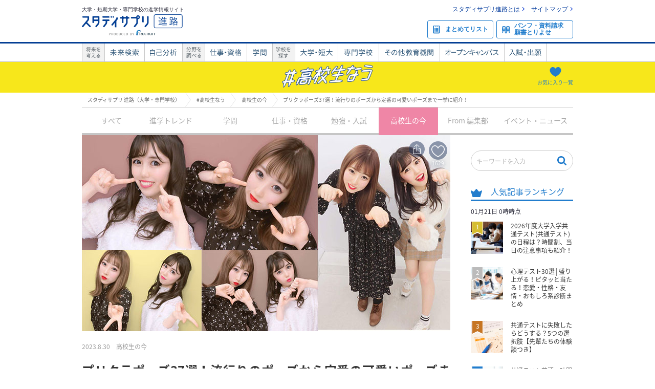

--- FILE ---
content_type: text/html; charset=UTF-8
request_url: https://shingakunet.com/journal/trend/20170327194763/
body_size: 23681
content:

<!DOCTYPE html><html lang="ja" dir="ltr">

<head>

	<!-- Global site tag (gtag.js) - Google Analytics -->
	<script async src="https://www.googletagmanager.com/gtag/js?id=UA-35760095-1"></script>
	<script>
	  window.dataLayer = window.dataLayer || [];
	  function gtag(){dataLayer.push(arguments);}
	  gtag('js', new Date());

	  gtag('config', 'UA-35760095-1', { 'optimize_id': 'OPT-NZ7W6GH'});
	</script>
	<script src="https://www.googleoptimize.com/optimize.js?id=OPT-NZ7W6GH"></script>

	<meta charset="UTF-8" />
	<meta http-equiv="X-UA-Compatible" content="IE=edge">
					<meta name="robots" content="noodp"/>
	<title>プリクラポーズ37選！流行りのポーズから定番の可愛いポーズまで一挙に紹介！【高校生なう】｜【スタディサプリ進路】高校生に関するニュースを配信</title>
	<meta name="description" content="プリクラポーズ37選！流行りのポーズから定番の可愛いポーズまで一挙に紹介！">
	<meta name="keywords" content="プリクラ，ポーズ，フリュー，落書き，高校生，プリ,進学,大学,短期大学,短大,専門学校,学校見学会,オープンキャンパス">
	
	<link rel="apple-touch-icon" href="https://shingakunet.com/journal/front_pc/img/clip.png?20260121">
	<link rel="icon" href="https://shingakunet.com/journal/front_pc/img/favicon.ico?20260121">
	<link rel="canonical" href="https://shingakunet.com/journal/trend/20170327194763/">

		<meta name="twitter:card" content="summary_large_image">
		<meta name="twitter:description" content="プリクラポーズ37選！流行りのポーズから定番の可愛いポーズまで一挙に紹介！" />
	<meta name="twitter:title" content="プリクラポーズ37選！流行りのポーズから定番の可愛いポーズまで一挙に紹介！【高校生なう】｜【スタディサプリ進路】高校生に関するニュースを配信" />
	<meta name="twitter:site" content="@studysapuri_shi" />
	<meta property="og:url" content="https://shingakunet.com/journal/trend/20170327194763/">
	<meta property="og:title" content="プリクラポーズ37選！流行りのポーズから定番の可愛いポーズまで一挙に紹介！ / 【スタディサプリ進路】高校生に関するニュースを配信">
	<meta property="og:description" content="プリクラポーズ37選！流行りのポーズから定番の可愛いポーズまで一挙に紹介！">
	<meta property="og:site_name" content="高校生なう">
			<meta property="og:type" content="artcle">
		<meta property="og:image" content="https://dgjcvspr1jhox.cloudfront.net/article_images/20170327194763/img-20170327194763_1200_675.jpg">
		<meta property="og:locale" content="ja_JP">
	
				
	<link rel="stylesheet" type="text/css" href="/journal/front_pc/css/header.css?260121" />
<link rel="stylesheet" type="text/css" href="/journal/front_pc/css/style.css?260121" />
<link rel="stylesheet" type="text/css" href="/journal/front_pc/css/p_header.css?260121" />
<link rel="stylesheet" type="text/css" href="/journal/front_pc/css/footer.css?260121" />
<link rel="stylesheet" type="text/css" href="/journal/front_pc/css/common.css?260121" />
<script type="text/javascript" src="/journal/front_pc/js/jquery.min.js?260121"></script>
<script type="text/javascript" src="/journal/front_pc/js/favorite.js?260121"></script>
<script type="text/javascript" src="/journal/front_pc/js/nav_fixed.js?260121"></script>

		
	<!-- Google Tag Manager -->
	<script>(function(w,d,s,l,i){w[l]=w[l]||[];w[l].push({'gtm.start':
	new Date().getTime(),event:'gtm.js'});var f=d.getElementsByTagName(s)[0],
	j=d.createElement(s),dl=l!='dataLayer'?'&l='+l:'';j.async=true;j.src=
	'https://www.googletagmanager.com/gtm.js?id='+i+dl;f.parentNode.insertBefore(j,f);
	})(window,document,'script','dataLayer','GTM-NS9Q7D');</script>
	<!-- End Google Tag Manager -->

	
	<style type="text/css">
			figcaption {
		text-align: center;
		display: block;
		font-size: 13px;
		line-height: 1.6;
	}
	#titleText, #detailBox h2, #detailBox h3, #detailBox h2 span, #detailBox h3 span{
		font-weight: bold;
	}
	</style>

	
		<script type="text/javascript">
	$(function() {
		$('.tabs .tabs__button').click(function() {
			var index = $('.tabs .tabs__button').index(this);
			$('.tabs .tabs__button').removeClass('active');
			$(this).addClass('active');
			$('.contents_s .contents__content').removeClass('show').eq(index).addClass('show');
			$('.contents_s .contents__content').addClass('none').eq(index).removeClass('none');
		});
	});
	$(function () {
		$('#openModal').click(function(){
			$('#modalArea').removeClass('hidden');
			$(this).addClass("active");
			$('#modalBg').addClass('on');
		});
		$('#closeModal , #modalBg').click(function(){
			$('#modalArea').addClass("hidden");
			$('#openModal').removeClass('active');
			$('#modalBg').removeClass('on');
		});
	});
	$(function () {
		var headerHight = $('#header_box').height(); //ヘッダの高さ
		$('a[href^="#"]').click(function() {
			var href= $(this).attr("href");
			var target = $(href == "#" || href == "" ? 'html' : href);
			var position = target.offset().top-headerHight; //ヘッダの高さ分位置をずらす
			$("html, body").animate({scrollTop:position}, 550, "swing");
			return false;
		});
	});

	// アンケート
	$(function () {
		// アンケートボタン
		$('.select_button').click(function() {
			// 押下したボタンを登録
			$('input[name="type"]').val($(this).data('type'));
			$(".question_button").css('display', 'none');
			$(".question_form").css('display', 'block');
		});

		// ✖ボタン
		$('.close_button').click(function() {
			var close_id = $(this).data('id');
			// フォームの場合と送信後メッセージの場合で✖ボタン押下時の条件を分岐　※要テスト
			if (close_id == 'form') {
				// フォームで✖ボタンが押下された場合はフォームを非表示
				$(".question_form").css('display', 'none');
			} else if (close_id == 'message') {
				// 送信後メッセージで✖ボタンが押下された場合は送信後メッセージを非表示
				$(".question_message").css('display', 'none');
			}
			// 感想ボタンを表示
			$(".question_button").css('display', 'block');
		});

		/* ※2020/08/26　感想がnullでも送信できるように修正
		　 理由：先方の要望のため（分岐条件変更にて対応） */

		// 送信ボタン
		$('.form_submit').click(function() {
			var txt_limit = 3000;
			var check_element = document.getElementById("input_text");
			var check_limit = check_element.value.length;
			// アンケートの感想が文字制限を超える場合と文字制限未満の場合で条件を分岐　※要テスト
			if(check_limit > txt_limit){
				// 文字制限を超えた場合
				$(".text_over").css('display', 'block');
			} else {
					// 文字制限未満の場合
					var url = $('input[name="url"]').val();
					$.ajax({
						url: url+'api/question/',
						cache: false,
						type: 'POST',
						data: {
							'block' : $('input[name="block"]').val(), // 記事ID
							'category' : $('input[name="category"]').val(), // カテゴリ
							'title' : $('input[name="title"]').val(), // メインタイトル
							'link' : $('input[name="link"]').val(), // 記事URL
							'user_id' : $('input[name="user_id"]').val(), // 編集者ID
							'user_name' : $('input[name="user_name"]').val(), // 編集者名
							'type' : $('input[name="type"]').val(), // 感想ボタン
							'impression' : $('textarea[name="kansou"]').val() // 感想
						}
						// レスポンス結果が成功の場合と処理失敗の場合で条件を分岐　※要テスト
					}).done(function(data){
						// レスポンス結果が成功の場合
						// アンケートの感想が文字制限を超える場合と文字制限未満の場合で条件を分岐　※要テスト
						if (data['form']['send'] == 1) {
							// 文字制限を超えた場合
							$(".text_over").css('display', 'block');
						} else {
							// 文字制限未満の場合
							// Questionnairesテーブルにアンケート情報登録成功の場合と登録失敗の場合で条件を分岐　※要テスト
							if (data['form']['send'] == 0) {
								// アンケート情報登録成功の場合
								// フォームを空にする
								var textForm = document.getElementById("input_text");
								textForm.value = '';
								$('.question_message p').html('送信しました。<br/>今後の記事作成の参考とさせていただきます。<br/>ありがとうございます！');
							} else {
								// アンケート情報登録失敗の場合
								$('.question_message p').html('アンケート情報の登録に失敗しました。');
							}
							$(".question_form").css('display', 'none');
							$(".question_message").css('display', 'block');
						}
					}).fail(function(){
						// レスポンス結果が失敗の場合
						$('.question_message p').html('アンケート情報の登録に失敗しました。');
						$(".question_form").css('display', 'none');
						$(".question_message").css('display', 'block');
					});
			}
			// 送信ボタン押下後リダイレクトさせない
			return false;
		});

	});

	</script>

<script type="application/ld+json">
{
"@context":"http://schema.org",
"@type":"Article",
"name":"プリクラポーズ37選！流行りのポーズから定番の可愛いポーズまで一挙に紹介！",
"headline":"プリクラポーズ37選！流行りのポーズから定番の可愛いポーズまで一挙に紹介！",
"author":{
"@type":"Person",
"name":"榛村季溶子"
},
"image":{
"@type":"ImageObject",
"url":"https://dgjcvspr1jhox.cloudfront.net/article_images/20170327194763/img-20170327194763_1200_675.jpg",
"height":"675",
"width":"1200"
},
"datePublished":"2023-08-30 11:50:00",
"dateModified":"2024-02-22 11:50:42",
"description":"プリクラポーズ37選！流行りのポーズから定番の可愛いポーズまで一挙に紹介！"
}
</script>
	
	
</head>


									
		
		

<body>

<!-- Google Tag Manager (noscript) -->
<noscript><iframe src="https://www.googletagmanager.com/ns.html?id=GTM-NS9Q7D"
height="0" width="0" style="display:none;visibility:hidden"></iframe></noscript>
<!-- End Google Tag Manager (noscript) -->

<div id="fb-root"></div>
<script>
(function(d, s, id) {
  var js, fjs = d.getElementsByTagName(s)[0];
  if (d.getElementById(id)) return;
  js = d.createElement(s); js.id = id;
  js.src = "//connect.facebook.net/ja_JP/sdk.js#xfbml=1&version=v2.0";
  fjs.parentNode.insertBefore(js, fjs);
}(document, 'script', 'facebook-jssdk'));

$(function(){
    $(".search_b").click(function(){
        var param = $("#get_word").val();
        if (param != ""){
            //エスケープ処理
            //param = escape(param);
            $(this).attr("href","/journal/search/"+param+"/");
        }else{
            return false;
        }
    });
    $('#get_word').keypress( function ( e ) {
      if ( e.which == 13 ) {
         var param = $(this).val();
          if (param != ""){
              //エスケープ処理
              //param = escape(param);
              $('.search_b').attr("href","/journal/search/"+param+"/");
              $('.search_b')[0].click();
          }
      }
    });
});
</script>

<script>
// 画像を保存できにくくする
$(function() {
	$('img').wrap('<div class="img_wrap"></div>');
});
</script>

<div class="bgWhite">
<div id="shingaku_head"><div id="header">
<div class="headerCon">
<div class="headerL">
大学・短期大学・専門学校の進学情報サイト
<p class="siteLogo">
<a href="http://shingakunet.com/" target="_top"><img src="https://shingakunet.com/journal/front_pc/img/header_rikunavi_shingaku.gif?20260121" height="44" alt="スタディサプリ進路" width="204"></a></p>
<p class="siteCatch">
<img src="https://shingakunet.com/journal/front_pc/img/header_catch.gif" height="30" alt="未来へつながる、学びが見えてくる" width="114" class="Arw03"></p>
</div>
<div class="headerR">
<ul class="memberLink">
<li><a href="http://shingakunet.com/rnet/column/rikunabi/index.html">スタディサプリ進路とは</a></li>
<li class="last"><a href="http://shingakunet.com/rnet/sitemap/index.html">サイトマップ</a></li>
</ul>
<div class="headerR__badge" style="display:none;">
<a href="/net2/cart/list" class="cartOpen">
<p class="headerR__badge__count"></p>
</a>
</div>
<div class="search">
<p class="orderBtn"><a href="http://shingakunet.com/rnet/campaign/shiryou/" class="btnPamphletSSW--new">パンフ・資料請求<br>願書とりよせ</a></p>
<p class="rirekiBtn"><a href="http://shingakunet.com/net2/cart/list/" class="btnSummarizeSS--new cartOpen">まとめてリスト</a></p>
</div>
</div>
</div>
<div class="gnav">
<div class="gnavInner">
<dl class="cat01">
<dt>
<img src="https://shingakunet.com/journal/front_pc/img/btn_gnav_head_01.gif?20260121" height="36" alt="将来を考える" width="44"></dt>
<dd class="btn01">
<a href="http://shingakunet.com/miraiSearch/">未来検索</a>
</dd>
<dd class="btn02"><a href="http://shingakunet.com/rnet/column/bunseki/index.html">自己解析</a></dd>
</dl>
<dl class="cat02">
<dt>
<img src="https://shingakunet.com/journal/front_pc/img/btn_gnav_head_02.gif?20260121" height="36" alt="分野を調べる" width="44"></dt>
<dd class="btn05">
<a href="http://shingakunet.com/bunnya/">仕事・資格</a>
</dd>
<dd class="btn03">
<a href="http://shingakunet.com/gakumon/">学問</a>
</dd>
</dl>
<dl class="cat03">
<dt>
<img src="https://shingakunet.com/journal/front_pc/img/btn_gnav_head_03.gif?20260121" height="36" alt="学校を探す" width="44"></dt>
<dd class="btn01"><a href="http://shingakunet.com/daitan/">大学・短大</a></dd>
<dd class="btn02"><a href="http://shingakunet.com/senkaku/">専門学校</a></dd>
<dd class="btn05"><a href="http://shingakunet.com/area_all/school/">その他教育機関</a></dd>
<dd class="btn03"><a href="http://shingakunet.com/openCampus/">オープンキャンパス</a></dd>
<dd class="btn04"><a href="http://shingakunet.com/nyushi/">入試・出願</a></dd>
</dl>
</div>
</div>
</div>
<script type="text/javascript" src="/js/assets/pc_matomete.js?20160916191426"></script>
</div>
</div>





<div id="wrap">
<header id="header_box">
		<div class="logo_bg">
    <div class="wrap">
        <div class="imgBox">
                    <div><a href="/journal/"><img src="https://shingakunet.com/journal/front_pc/img/main.png?20260121" alt="高校生なう" width="178"></a></div>
                </div>
        <div class="favorite">
            <a href="/journal/bookmark/">
                <svg xmlns="http://www.w3.org/2000/svg" viewBox="0 0 22 19" width="23" height="19"><defs></defs><path class="svg01_bb" d="M11,20.22C-10.46,8.923,5.06-5.123,11,4.337,16.94-5.123,32.461,8.923,11,20.22Z" transform="translate(0 -1.22)"/></svg>
                <span>お気に入り一覧</span>
            </a>
        </div>
                                    <div class="snsbox_out">
                                    <div class="f_icon off 20170327194763" data-block_id="20170327194763" data-url="/journal/">1629</div>
                                    <div class="sbs_modal">
                        <div class="sns_btn"><a href="javascript:void(0)" id="openModal"><svg xmlns="http://www.w3.org/2000/svg" viewBox="0 0 31 31" width="31" height="31"><defs><style>.img{fill:#23365C;opacity:0.5;}.b{fill:#fff;}</style></defs><g transform="translate(-293 -83)"><rect class="img" width="31" height="31" rx="15.5" transform="translate(293 83)"/><g transform="translate(-4 4)"><path class="b" d="M-1461-64a.945.945,0,0,1-1-1v-9a.945.945,0,0,1,1-1h2.5a.473.473,0,0,1,.5.5.473.473,0,0,1-.5.5h-2.5v9h13v-9h-2.5a.473.473,0,0,1-.5-.5.473.473,0,0,1,.5-.5h2.5a.945.945,0,0,1,1,1v9a.945.945,0,0,1-1,1Zm6-5.372V-81.427l-3.7,3.227a.484.484,0,0,1-.7,0,.484.484,0,0,1,0-.7l4.5-4a.847.847,0,0,1,.7,0l4.5,4a.484.484,0,0,1,0,.7c0,.1-.2.2-.3.2a.369.369,0,0,1-.3-.1l-3.7-3.321v12.049c0,.186-.2.372-.5.372S-1455-69.186-1455-69.372Z" transform="translate(1767 167.975)"/></g></g></svg></a>
                        </div>
                    </div>
                    <div id="modalBg" class="modalBg"></div>
                    <div id="modalArea" class="modalArea hidden">
                        <div class="modalWrapper">
                            <div class="modalContents">
                                <ul class="sns-list">
                                <li><div class="fb-like fb_iframe_widget fb_iframe_widget_fluid" data-href="" data-layout="button" data-action="like" data-show-faces="false" data-share="false" fb-xfbml-state="rendered" fb-iframe-plugin-query="action=like&amp;app_id=&amp;container_width=0&amp;href=https%3A%2F%2Fshingakunet.com%2Fjournal%2Ftrend%2F20170327211630%2F&amp;layout=button&amp;locale=ja_JP&amp;sdk=joey&amp;share=false&amp;show_faces=false"><span style="vertical-align: bottom; width: 72px; height: 20px;"><iframe name="f3e547d34845ec" width="1000px" height="1000px" frameborder="0" allowtransparency="true" allowfullscreen="true" scrolling="no" allow="encrypted-media" title="fb:like Facebook Social Plugin" src="https://www.facebook.com/v2.0/plugins/like.php?action=like&amp;app_id=&amp;channel=https%3A%2F%2Fstaticxx.facebook.com%2Fconnect%2Fxd_arbiter%2Fr%2FLviKjJ9cymB.js%3Fversion%3D43%23cb%3Df391c033ba6b914%26domain%3Dshingakunet.com%26origin%3Dhttps%253A%252F%252Fshingakunet.com%252Ff33e8f081e135a8%26relation%3Dparent.parent&amp;container_width=0&amp;href=https://shingakunet.com/journal/trend/20170327194763/&amp;layout=button&amp;locale=ja_JP&amp;sdk=joey&amp;share=false&amp;show_faces=false" style="border: none; visibility: visible; width: 72px; height: 20px;" class=""></iframe></span></div>
                                </li><li><a href="https://twitter.com/share?ref_src=twsrc%5Etfw" class="twitter-share-button" data-show-count="false">Tweet</a><script async src="https://platform.twitter.com/widgets.js" charset="utf-8"></script>
                                </li><li><a href="http://line.me/R/msg/text/?プリクラポーズ37選！流行りのポーズから定番の可愛いポーズまで一挙に紹介！%0D%0Ahttps://shingakunet.com/journal/trend/20170327194763/"><img src="https://shingakunet.com/journal/front_pc/img/linebutton_82x20.png" width="82" height="20" alt="LINEで送る"></a>
                                </li></ul>
                            </div>
                        </div>
                        <div id="closeModal" class="closeModal"></div>
                    </div>
                </div>
                        </div>
</div>
<!-- トップページ以外の処理 -->
            <!-- パンくず振り分け -->
                    <div class="wrap">
                <div id="breadgrumbs">
                    <ul>
                        <li><a href="https://shingakunet.com/">スタディサプリ 進路（大学・専門学校）</a></li>
                        <li><a href="/journal/">#高校生なう</a></li>
                        <li><a href="/journal/trend/">高校生の今</a></li>
                        <li><p>プリクラポーズ37選！流行りのポーズから定番の可愛いポーズまで一挙に紹介！</p></li>
                    </ul>
                </div>
            </div>
            <div class="wrap">
    <nav id="gnavi">
        <ul id="nav" class="tab">
        <li class="tab__button nav_oll"><a href="/journal/">すべて</a></li>
        <li class="tab__button nav_trend "><a href="/journal/column/">進学トレンド</a></li>
        <li class="tab__button nav_learning "><a href="/journal/learning/">学問</a></li>
        <li class="tab__button nav_work "><a href="/journal/career/">仕事・資格</a></li>
        <li class="tab__button nav_study "><a href="/journal/exam/">勉強・入試</a></li>
        <li class="tab__button nav_now active"><a href="/journal/trend/">高校生の今</a></li>
        <li class="tab__button nav_edit "><a href="/journal/fromsapuri/">From 編集部</a></li>
        <li class="tab__button nav_event "><a href="/journal/news/">イベント・ニュース</a></li>
        </ul>
    </nav>
</div>
</header>

<div id="contents">
	<div class="wrap cf">
		<div class="lleft_content">
			<article class="article">
								<div class="main_img">
					<img src="https://dgjcvspr1jhox.cloudfront.net/article_images/20170327194763/img-20170327194763_1200_675.jpg" alt="">
				</div>
												                        
				<dl>
										<dt class="day"><time datetime="2023-8-30">2023.8.30</time></dt>
										<dd>高校生の今</dd>
				</dl>

				<div id="detailBox">
					<div class="main">
						<div class="article_main post-content clearfix trend">
										<h1 id="titleText" class="tt01 boldText">プリクラポーズ37選！流行りのポーズから定番の可愛いポーズまで一挙に紹介！</h1>
					
										
																								
						<p>高校生活は思い出に残しておきたいシーンが満載！<br />
<br />
入学式や卒業式はもちろんのこと、新学期、体育祭や文化祭など何度もとりたくなっちゃうのがプリクラ！<br />
<br />
でも、いざ撮影しても「同じようなポーズばっかりになっちゃう&hellip;」と思っている人は多いはず。<br />
<br />
そこで今回は、流行りのポーズから定番の可愛いポーズまで一挙に紹介！ぜひ、参考にしてみて♪</p>
<div class="no_bullets" id="toc_container">
	<p class="toc_title">目次</p>
	<ul class="toc_list">
		<li><a href="#i-1" class="tt_h2">今流行りのプリクラポーズとは？！</a></li>
		<li><a href="#i-2" class="tt_h2">プリクラポーズ：ハート4選</a></li>
		<ul>
			<li><a href="#i-3" class="tt_h3">①指ハート</a></li>
			<li><a href="#i-4" class="tt_h3">②羽根ハート</a></li>
			<li><a href="#i-5" class="tt_h3">③今日好きポーズ</a></li>
			<li><a href="#i-6" class="tt_h3">④ハートの中にはいちゃった</a></li>
		</ul>
		<li><a href="#i-7" class="tt_h2">プリクラポーズ：ピース6選</a></li>
		<ul>
			<li><a href="#i-8" class="tt_h3">①動脈ピース</a></li>
			<li><a href="#i-9" class="tt_h3">②ギャルピース</a></li>
			<li><a href="#i-10" class="tt_h3">③ちゅきちゅき</a></li>
			<li><a href="#i-11" class="tt_h3">④裏ピース</a></li>
			<li><a href="#i-12" class="tt_h3">⑤目の下ピース</a></li>
			<li><a href="#i-13" class="tt_h3">⑥アゴ下ピース</a></li>
		</ul>
		<li><a href="#i-14" class="tt_h2">プリクラポーズ：ほっぺアレンジ4選</a></li>
		<ul>
			<li><a href="#i-15" class="tt_h3">①ウインク虫歯ポーズ</a></li>
			<li><a href="#i-16" class="tt_h3">②ほっぺツンツン</a></li>
			<li><a href="#i-17" class="tt_h3">③考える人ポーズ</a></li>
			<li><a href="#i-18" class="tt_h3">④小顔ポーズ</a></li>
		</ul>
		<li><a href="#i-19" class="tt_h2">プリクラポーズ：かわいい5選</a></li>
		<ul>
			<li><a href="#i-20" class="tt_h3">①ぶりっこポーズ</a></li>
			<li><a href="#i-21" class="tt_h3">②あっかんべー</a></li>
			<li><a href="#i-22" class="tt_h3">③ないしょ</a></li>
			<li><a href="#i-23" class="tt_h3">④アゴに指ちょこん♪</a></li>
			<li><a href="#i-24" class="tt_h3">⑤お菓子を持つ</a></li>
		</ul>
		<li><a href="#i-25" class="tt_h2">プリクラポーズ：シンプル6選</a></li>
		<ul>
			<li><a href="#i-26" class="tt_h3">①髪を持つ</a></li>
			<li><a href="#i-27" class="tt_h3">②ほおづえポーズ</a></li>
			<li><a href="#i-28" class="tt_h3">③目線バラバラ</a></li>
			<li><a href="#i-29" class="tt_h3">④.あちゃー(&gt;_&lt;)</a></li>
			<li><a href="#i-30" class="tt_h3">⑤ジャーン！</a></li>
			<li><a href="#i-31" class="tt_h3">⑥腰に手をあてる</a></li>
		</ul>
		<li><a href="#i-32" class="tt_h2">プリクラポーズ：仲よし4選</a></li>
		<ul>
			<li><a href="#i-33" class="tt_h3">①背中合わせ</a></li>
			<li><a href="#i-34" class="tt_h3">②肩に手を置く</a></li>
			<li><a href="#i-35" class="tt_h3">③友達のほっぺをツンツン</a></li>
			<li><a href="#i-36" class="tt_h3">④頭なでなで</a></li>
		</ul>
		<li><a href="#i-37" class="tt_h2">プリクラポーズ：動物3選</a></li>
		<ul>
			<li><a href="#i-38" class="tt_h3">①シナモロール（いとしなもん）</a></li>
			<li><a href="#i-39" class="tt_h3">②肉球ポーズ</a></li>
			<li><a href="#i-40" class="tt_h3">③ガオガオポーズ</a></li>
		</ul>
		<li><a href="#i-41" class="tt_h2">プリクラポーズ：ネタ5選</a></li>
		<ul>
			<li><a href="#i-42" class="tt_h3">①寝ころんでほおづえ</a></li>
			<li><a href="#i-43" class="tt_h3">②振り向いた瞬間</a></li>
			<li><a href="#i-44" class="tt_h3">③指差し</a></li>
			<li><a href="#i-45" class="tt_h3">④前後で違うポーズ</a></li>
			<li><a href="#i-46" class="tt_h3">⑤ブリッジ</a></li>
		</ul>
	</ul>
</div>

<h2><span id="i-1">今流行りのプリクラポーズとは？！</h2>

<p>まずは、全国の高校生男女310人に「プリクラのポーズで流行っているものはどんなポーズ？」と聞いたものをまとめたよ！</p>
<img alt="" height="600" src="https://dgjcvspr1jhox.cloudfront.net/article_images/20170327194763/puripose2023.jpg?20260121" style="display: block; margin: auto;" width="600" />
<p>みんなが普段やっているポーズはあったかな？<br />
<br />
ここからは今あがったものも踏まえて、ジャンルごとに詳しくポーズを紹介していくよ！</p>

<h2><span id="i-2">プリクラポーズ：ハート4選</h2>

<h3><span id="i-3">①指ハート</h3>
<img alt="【2020年最新版】フリューのガールズトレンドリーダーズ直伝！盛れるプリクラポーズ32選" src="https://dgjcvspr1jhox.cloudfront.net/article_images/20170327194763/01_PictlinkSaveImageTemp(28).jpg?20260121" style="display: block; margin: auto;" width="600" />
<p style="text-align: center; font-size:12px;">※（左・にったあかりちゃん／右・のんのんちゃん）<span style="font-size: 13px;">&nbsp;</span></p>

<p style="padding: 16px; border: none rgb(255, 182, 193); border-radius: 10px; background-color: rgb(255, 182, 193); margin-top: 30px; margin-bottom: 30px;">「定番の指ハートは、カメラに向かってちょっと斜めに立って首をかしげると、キュートな印象になるよ♪」（あかり）</p>

<h3><span id="i-4">②羽根ハート</h3>

<p style="text-align: center; font-size:12px;"><img alt="【2020年最新版】フリューのガールズトレンドリーダーズ直伝！盛れるプリクラポーズ32選" src="https://dgjcvspr1jhox.cloudfront.net/article_images/20170327194763/02_PictlinkSaveImageTemp(34).jpg?20260121" style="display: block; margin: auto;" width="600" /><br />
※４本の指が羽根みたい♪</p>

<div style="padding: 16px; border: none #ffb6c1; border-radius: 10px; background-color: #ffb6c1; margin-top: 30px; margin-bottom: 30px;">「手のひらをしっかりカメラに向けるのがポイントだよ。手を前に出すと、顔との遠近法で小顔に見える！」（あかり）</div>

<h3><span id="i-5">③今日好きポーズ</h3>
<img alt="【2020年最新版】フリューのガールズトレンドリーダーズ直伝！盛れるプリクラポーズ32選" src="https://dgjcvspr1jhox.cloudfront.net/article_images/20170327194763/03_PictlinkSaveImageTemp(29).jpg?20260121" style="display: block; margin: auto;" width="600" />&nbsp;
<p style="text-align: center; font-size:12px;">※ハートと弓矢の組み合せが新鮮！</p>

<div style="padding: 16px; border: none #ffb6c1; border-radius: 10px; background-color: #ffb6c1; margin-top: 30px; margin-bottom: 30px;">「指ハートを撃ち抜く&ldquo;今日好き&rdquo;ポーズは、最近よくやる！ 笑顔で首をかしげるとキュートな印象に♪」（のんのん）</div>

<h3 class="tt03"><span id="i-6">④ハートの中にはいちゃった</h3>
<img alt="" height="720" src="https://dgjcvspr1jhox.cloudfront.net/article_images/20170327194763/0033_%E3%81%95%E3%82%8A%E3%81%8A_%E3%83%8F%E3%83%BC%E3%83%88%E3%81%AE%E4%B8%AD.jpg?20260121" style="display: block; margin: auto;" width="600" />
<p style="text-align: center; font-size:12px;">※ハートの中に入っているみたい！</p>

<div style="padding: 16px; border: none #ffb6c1; border-radius: 10px; background-color: #ffb6c1; margin-top: 30px; margin-bottom: 30px;">「SNSでみて知った！片手でハートの半分を作ってほっぺに付ける。ポイントは首をかしげること」（さりお）</div>

<h2><span id="i-7">プリクラポーズ：ピース6選</h2>

<h3><span id="i-8">①動脈ピース</h3>
<img alt="【2020年最新版】フリューのトレンドリーダー直伝！盛れるプリクラポーズ32選" height="522" src="https://dgjcvspr1jhox.cloudfront.net/article_images/20170327194763/0012_%E3%83%AA%E3%82%AA_%E5%8B%95%E8%84%88%E3%83%94%E3%83%BC%E3%82%B9.jpg?20260121" style="display: block; margin: auto;" width="600" />
<p style="text-align: center; font-size:12px;">※動脈に向かってピース！</p>

<div style="padding: 16px; border: none #ffb6c1; border-radius: 10px; background-color: #ffb6c1; margin-top: 30px; margin-bottom: 30px;">「ピースを首筋の動脈部分にあてるポーズ！真っ直ぐ前をむいて肘をあげるのがポイント！」（りお）</div>

<h3><span id="i-9">②ギャルピース</h3>
<img alt="" height="720" src="https://dgjcvspr1jhox.cloudfront.net/article_images/20170327194763/0013Yuina_%E3%82%AE%E3%83%A3%E3%83%AB%E3%83%94%E3%83%BC%E3%82%B9.jpg?20260121" style="display: block; margin: auto;" width="600" />
<p style="text-align: center; font-size:12px;">※一緒に撮る人と高さを合わせるところがポイント</p>

<div style="padding: 16px; border: none #ffb6c1; border-radius: 10px; background-color: #ffb6c1; margin-top: 30px; margin-bottom: 30px;">「平成のギャルブームからきているギャルピース！このポーズは、eggモデルのプリクラを見て知ったよ！なるべくカメラの目の前にピースがくるようにすること、一緒に撮る人と高さを合わせることが大事！ピースを下向きにして、腕を反らせるところがポイントだよ！」（Yuina）</div>

<h3><span id="i-10">③ちゅきちゅき</h3>
<img alt="" height="500" src="https://dgjcvspr1jhox.cloudfront.net/article_images/20170327194763/0016_%E3%81%97%E3%82%85%E3%81%8C%E3%83%BC_%E3%81%A1%E3%82%85%E3%81%8D%E3%81%A1%E3%82%85%E3%81%8D.jpg?20260121" style="display: block; margin: auto;" width="600" />
<p style="text-align: center; font-size:12px;">※すでに定番⁉ちゅきちゅきポーズ！</p>

<div style="padding: 16px; border: none #ffb6c1; border-radius: 10px; background-color: #ffb6c1; margin-top: 30px; margin-bottom: 30px;">「指を閉じたピースをほっぺにあてるちゅきちゅきポーズ！友達がいる方に頭を傾ける！少し顎をあげると可愛い感じになるよ。」（しゅがー）</div>

<h3><span id="i-11">④裏ピース</h3>
<img alt="【2020年最新版】フリューのトレンドリーダー直伝！盛れるプリクラポーズ32選" src="https://dgjcvspr1jhox.cloudfront.net/article_images/20170327194763/04_PictlinkSaveImageTemp(33).jpg?20260121" style="display: block; margin: auto;" width="600" />
<p style="text-align: center; font-size:12px;">※逆さまのピースが個性的！</p>

<div style="padding: 16px; border: none #ffb6c1; border-radius: 10px; background-color: #ffb6c1; margin-top: 30px; margin-bottom: 30px;">「普通のピースに飽きたら、逆向きの裏ピースがオススメ！ 体を横向きにすると華奢に見えて盛れるよ」（あかり）</div>

<h3><span id="i-12">⑤目の下ピース</h3>
<img alt="【2020年最新版】フリューのトレンドリーダー直伝！盛れるプリクラポーズ32選" src="https://dgjcvspr1jhox.cloudfront.net/article_images/20170327194763/05_PictlinkSaveImageTemp(32).jpg?20260121" style="display: block; margin: auto;" width="600" />
<p style="text-align: center; font-size:12px;">※ちょっぴり上目遣いでキュートに⭐︎</p>

<div style="padding: 16px; border: none #ffb6c1; border-radius: 10px; background-color: #ffb6c1; margin-top: 30px; margin-bottom: 30px;">「人差し指と中指で片方の目をはさむような感じで、目の下でピース！ 指をちょっと曲げて撮るのがオススメ」（のんのん）</div>

<h3><span id="i-13">⑥アゴ下ピース</h3>
<img alt="【2020年最新版】フリューのトレンドリーダー直伝！盛れるプリクラポーズ32選" src="https://dgjcvspr1jhox.cloudfront.net/article_images/20170327194763/06_PictlinkSaveImageTemp(37).jpg?20260121" style="display: block; margin: auto;" width="600" />
<p style="text-align: center; font-size:12px;">※小顔効果大のテッパンポーズ</p>

<div style="padding: 16px; border: none #ffb6c1; border-radius: 10px; background-color: #ffb6c1; margin-top: 30px; margin-bottom: 30px;">「アゴのラインに沿ってピース♪ 実は、指はアゴに触れずに顔より前に出してる（笑）。<br />
そうすると手が大きく見えて小顔効果大！」（あかり）</div>

<h2><span id="i-14">プリクラポーズ：ほっぺアレンジ4選</h2>

<h3><span id="i-15">①ウインク虫歯ポーズ</h3>
<img alt="【2020年最新版】フリューのトレンドリーダー直伝！盛れるプリクラポーズ32選" src="https://dgjcvspr1jhox.cloudfront.net/article_images/20170327194763/07a_PictlinkSaveImageTemp(40).jpg?20260121" style="display: block; margin: auto;" width="600" />
<p style="text-align: center; font-size:12px;">※左右対称のウインクがかわいい！</p>

<div style="padding: 16px; border: none #ffb6c1; border-radius: 10px; background-color: #ffb6c1; margin-top: 30px; margin-bottom: 30px;">「定番の虫歯ポーズは、手を添えているほうの目をウインクすると盛れる！ 二人で撮るときは、右の人は右目、左の人は左目をウインクして左右対称にするとかわいいよ」（のんのん）</div>
<br />
<img alt="【2020年最新版】フリューのトレンドリーダー直伝！盛れるプリクラポーズ32選" src="https://dgjcvspr1jhox.cloudfront.net/article_images/20170327194763/07b_PictlinkSaveImageTemp(38).jpg?20260121" style="display: block; margin: auto;" width="600" />
<p style="text-align: center; font-size:12px;">※両目を閉じてほほえむのも盛れる！</p>

<h3><span id="i-16">②ほっぺツンツン</h3>
<img alt="【2020年最新版】フリューのトレンドリーダー直伝！盛れるプリクラポーズ32選" src="https://dgjcvspr1jhox.cloudfront.net/article_images/20170327194763/08_PictlinkSaveImageTemp(45).jpg?20260121" style="display: block; margin: auto;" width="600" />
<p style="text-align: center; font-size:12px;">※おちゃめな雰囲気がかわいい！</p>

<div style="padding: 16px; border: none #ffb6c1; border-radius: 10px; background-color: #ffb6c1; margin-top: 30px; margin-bottom: 30px;">「両手でほっぺをツンツンするときは、手の甲じゃなくて手の平をカメラに向けると小顔効果がアップする気がする！」（あかり）</div>

<h3><span id="i-17">③考える人ポーズ</h3>
<img alt="【2020年最新版】フリューのトレンドリーダー直伝！盛れるプリクラポーズ32選" src="https://dgjcvspr1jhox.cloudfront.net/article_images/20170327194763/09_PictlinkSaveImageTemp(43).jpg?20260121" style="display: block; margin: auto;" width="600" />
<p style="text-align: center; font-size:12px;">※アゴを持つ指の角度がポイント！</p>

<div style="padding: 16px; border: none #ffb6c1; border-radius: 10px; background-color: #ffb6c1; margin-top: 30px; margin-bottom: 30px;">「親指と人差し指をアゴにフィットさせるポーズ。今までは、人差し指を伸ばしてシャキーンってポーズをよくしてたけど、手をグーの形にしてほっぺを軽くムギュってすると小顔になって盛れる！ 親指と人差し指は90度にするのがポイントだよ」（あかり）</div>

<h3><span id="i-18">④小顔ポーズ</h3>
<img alt="【2020年最新版】フリューのガールズトレンドリーダーズ直伝！盛れるプリクラポーズ32選" src="https://dgjcvspr1jhox.cloudfront.net/article_images/20170327194763/10_PictlinkSaveImageTemp(44).jpg?20260121" style="display: block; margin: auto;" width="600" /><br />
<br />
<br />
<br />
<br />

<p style="text-align: center; font-size:12px;">※目の大きさが強調される！</p>

<div style="padding: 16px; border: none #ffb6c1; border-radius: 10px; background-color: #ffb6c1; margin-top: 30px; margin-bottom: 30px;">「このポーズは、指をピーンと伸ばして反らせるのがポイント！ ちょっと顔を斜めに傾けると小顔に見える気がする」（あかり）</div>

<h2><span id="i-19">プリクラポーズ：かわいい5選</h2>

<h3><span id="i-20">①ぶりっこポーズ</h3>
<img alt="【2020年最新版】フリューのトレンドリーダー直伝！盛れるプリクラポーズ32選" src="https://dgjcvspr1jhox.cloudfront.net/article_images/20170327194763/11_PictlinkSaveImageTemp(26).jpg?20260121" style="display: block; margin: auto;" width="600" />
<p style="text-align: center; font-size:12px;">※上目遣いで女子力アップ！</p>

<div style="padding: 16px; border: none #ffb6c1; border-radius: 10px; background-color: #ffb6c1; margin-top: 30px; margin-bottom: 30px;">「両手をグーにしてほおづえをつくイメージで輪郭を隠すよ。ポイントは、口を隠さないこと！ 両手の小指同士をぴったりくっつけて口元を隠すと、かなりブリっ子感が強くなるから女子受けはよくないかも（笑）。これくらいがちょうどいい！」（あかり）</div>

<h3><span id="i-21">②あっかんべー</h3>
&nbsp;<img alt="【2020年最新版】フリューのトレンドリーダー直伝！盛れるプリクラポーズ32選" src="https://dgjcvspr1jhox.cloudfront.net/article_images/20170327194763/12_PictlinkSaveImageTemp(25).jpg?20260121" style="display: block; margin: auto;" width="600" />
<p style="text-align: center; font-size:12px;">※ピュアなおちゃめ感を演出♪</p>

<div style="padding: 16px; border: none #ffb6c1; border-radius: 10px; background-color: #ffb6c1; margin-top: 30px; margin-bottom: 30px;">「二人で撮るときは、外側の目を閉じて左右対称にするのがポイント！ ペロっとナナメに舌を出すのがオススメだよ」（のんのん）</div>

<h3><span id="i-22">③ないしょ</h3>
<img alt="【2020年最新版】フリューのトレンドリーダー直伝！盛れるプリクラポーズ32選" src="https://dgjcvspr1jhox.cloudfront.net/article_images/20170327194763/13_PictlinkSaveImageTemp(24).jpg?20260121" style="display: block; margin: auto;" width="600" />
<p style="text-align: center; font-size:12px;">※ぶりっこすぎない可愛さが◎</p>

<div style="padding: 16px; border: none #ffb6c1; border-radius: 10px; background-color: #ffb6c1; margin-top: 30px; margin-bottom: 30px;">「困ったときに結構よくやるポーズ（笑）。目線アリだとキュートさが増して、目線ナシだとちょっぴりクールな印象になるよ」（あかり）</div>

<h3><span id="i-23">④アゴに指ちょこん♪</h3>
<img alt="【2020年最新版】フリューのトレンドリーダー直伝！盛れるプリクラポーズ32選" src="https://dgjcvspr1jhox.cloudfront.net/article_images/20170327194763/14_PictlinkSaveImageTemp(8).jpg?20260121" style="display: block; margin: auto;" width="600" />
<p style="text-align: center; font-size:12px;">※女の子らしさが強調されるキュートなポーズ</p>

<div style="padding: 16px; border: none #ffb6c1; border-radius: 10px; background-color: #ffb6c1; margin-top: 30px; margin-bottom: 30px;">「アゴに人差し指を添えて、アゴの丸さをカバー！ ニッコリ笑顔よりも、ちょっと首をかしげておすまし顔にしたり、目線をはずして唇をとがらせたりするといいよ」（のんのん）</div>

<h3><span id="i-24">⑤お菓子を持つ</h3>
<img alt="【2020年最新版】フリューのトレンドリーダー直伝！盛れるプリクラポーズ32選" src="https://dgjcvspr1jhox.cloudfront.net/article_images/20170327194763/15a_PictlinkSaveImageTemp(11).jpg?20260121" style="display: block; margin: auto;" width="600" />
<p style="text-align: center; font-size:12px;">※チョコを持つ手をハート型にするのがポイント！</p>

<div style="padding: 16px; border: none #ffb6c1; border-radius: 10px; background-color: #ffb6c1; margin-top: 30px; margin-bottom: 30px;">「今年のバレンタインにはやったプリ。赤いパッケージのチョコを持ったり、箱を開けて中の銀紙をちょっとだけむいてチョコを見せたりするとかわいいよ。バレンタインじゃなくても、チュッパチャプスとか、カラフルなお菓子を持って撮るのもオススメ！」（あかり）</div>
<img alt="【2020年最新版】フリューのトレンドリーダー直伝！盛れるプリクラポーズ32選【2020年最新版】フリューのトレンドリーダー直伝！盛れるプリクラポーズ32選" src="https://dgjcvspr1jhox.cloudfront.net/article_images/20170327194763/15b_PictlinkSaveImageTemp(10).jpg?20260121" style="display: block; margin: auto;" width="600" />
<p style="text-align: center; font-size:12px;">※上のほうで持つのもかわいい！</p>

<h2><span id="i-25">プリクラポーズ：シンプル6選</h2>

<h3><span id="i-26">①髪を持つ</h3>
<img alt="【2020年最新版】フリューのトレンドリーダー直伝！盛れるプリクラポーズ32選" src="https://dgjcvspr1jhox.cloudfront.net/article_images/20170327194763/16_PictlinkSaveImageTemp(21).jpg?20260121" style="display: block; margin: auto;" width="600" />
<p style="text-align: center; font-size:12px;">※動きのあるポーズがGOOD！</p>

<div style="padding: 16px; border: none #ffb6c1; border-radius: 10px; background-color: #ffb6c1; margin-top: 30px; margin-bottom: 30px;">「自分の髪の毛を持って、クールに撮る！ 毛先を外側に広げて撮ると、髪にボリュームが出るから小顔効果がある！」（あかり）</div>

<h3><span id="i-27">②ほおづえポーズ</h3>
<img alt="【2020年最新版】フリューのトレンドリーダー直伝！盛れるプリクラポーズ32選" src="https://dgjcvspr1jhox.cloudfront.net/article_images/20170327194763/17_PictlinkSaveImageTemp(9).jpg?20260121" style="display: block; margin: auto;" width="600" />&nbsp;
<p style="text-align: center; font-size:12px;">※考え事をしているような憂いのある表情が◎</p>

<div style="padding: 16px; border: none #ffb6c1; border-radius: 10px; background-color: #ffb6c1; margin-top: 30px; margin-bottom: 30px;">「手で輪郭を隠して小顔に見せる！ 片方の手をヒジの下に添えると雰囲気が出ていいよ」（のんのん）<br />
<br />
顔を斜めに傾けると盛れる気がする！」（あかり）</div>

<h3><span id="i-28">③目線バラバラ</h3>
<img alt="【2020年最新版】フリューのトレンドリーダー直伝！盛れるプリクラポーズ32選" src="https://dgjcvspr1jhox.cloudfront.net/article_images/20170327194763/18_PictlinkSaveImageTemp(13).jpg?20260121" style="display: block; margin: auto;" width="600" />
<p style="text-align: center; font-size:12px;">※モデルみたいな自然なショット！</p>

<div style="padding: 16px; border: none #ffb6c1; border-radius: 10px; background-color: #ffb6c1; margin-top: 30px; margin-bottom: 30px;">「いつもカメラ目線とか左右対称になりがちだけど、お互いに違う方向を見て目線をバラバラにするだけで、ちょっと新鮮な印象になるよ」（のんのん）</div>

<h3><span id="i-29">④.あちゃー(&gt;_&lt;)</h3>
<img alt="【2020年最新版】フリューのトレンドリーダー直伝！盛れるプリクラポーズ32選" src="https://dgjcvspr1jhox.cloudfront.net/article_images/20170327194763/19_PictlinkSaveImageTemp(14).jpg?20260121" style="display: block; margin: auto;" width="600" />
<p style="text-align: center; font-size:12px;">※困り顔がかわいい！</p>

<div style="padding: 16px; border: none #ffb6c1; border-radius: 10px; background-color: #ffb6c1; margin-top: 30px; margin-bottom: 30px;">「頭を抱えて困ってる感じのポーズ。『テストやだー！』とか、落書きするのもアリ！」（のんのん）</div>

<h3><span id="i-30">⑤ジャーン！</h3>
<img alt="【2020年最新版】フリューのトレンドリーダー直伝！盛れるプリクラポーズ32選" src="https://dgjcvspr1jhox.cloudfront.net/article_images/20170327194763/20_PictlinkSaveImageTemp(19).jpg?20260121" style="display: block; margin: auto;" width="600" />
<p style="text-align: center; font-size:12px;">※コミカル＆元気なポーズで楽しそう♪</p>

<div style="padding: 16px; border: none #ffb6c1; border-radius: 10px; background-color: #ffb6c1; margin-top: 30px; margin-bottom: 30px;">「両手を広げて『パァ～』って感じで撮るよ。体を横向きにすると華奢な印象になる！ 手の大きさが目立つから、小顔効果もあるよ」（のんのん）</div>

<h3><span id="i-31">⑥腰に手をあてる</h3>
<img alt="【2020年最新版】フリューのトレンドリーダー直伝！盛れるプリクラポーズ32選" src="https://dgjcvspr1jhox.cloudfront.net/article_images/20170327194763/21a_PictlinkSaveImageTemp(17).jpg?20260121" style="display: block; margin: auto;" width="600" />
<p style="text-align: center; font-size:12px;">※横向きに並んで体の薄さを強調！</p>

<div style="padding: 16px; border: none #ffb6c1; border-radius: 10px; background-color: #ffb6c1; margin-top: 30px; margin-bottom: 30px;">「腰に手をあてて撮ると、足が長く見えてスタイルアップ効果がある気がする！ プクッとふくれた顔とか、おすまし系の顔にするとモデルっぽいプリになるよ」（のんのん）</div>

<p style="text-align: center; font-size:12px;"><img alt="【2020年最新版】フリューのガールズトレンドリーダーズ直伝！盛れるプリクラポーズ32選" src="https://dgjcvspr1jhox.cloudfront.net/article_images/20170327194763/21b_PictlinkSaveImageTemp(15).jpg?20260121" style="display: block; margin: auto;" width="600" /><br />
※寄りのショットでもかわいい！</p>

<h2><span id="i-32">プリクラポーズ：仲よし4選</h2>

<h3><span id="i-33">①背中合わせ</h3>
<img alt="【2020年最新版】フリューのトレンドリーダー直伝！盛れるプリクラポーズ32選" src="https://dgjcvspr1jhox.cloudfront.net/article_images/20170327194763/22_PictlinkSaveImageTemp(20).jpg?20260121" style="display: block; margin: auto;" width="600" />
<p style="text-align: center; font-size:12px;">※楽しげな雰囲気が伝わる！</p>

<div style="padding: 16px; border: none #ffb6c1; border-radius: 10px; background-color: #ffb6c1; margin-top: 30px; margin-bottom: 30px;">「背中合わせは盛れる!! キメ顔より、楽しそうな雰囲気でワチャワチャした青春感を出すのがオススメだよ」（あかり）</div>

<h3><span id="i-34">②肩に手を置く</h3>
<img alt="【2020年最新版】フリューのトレンドリーダー直伝！盛れるプリクラポーズ32選" src="https://dgjcvspr1jhox.cloudfront.net/article_images/20170327194763/23_PictlinkSaveImageTemp(27).jpg?20260121" style="display: block; margin: auto;" width="600" />
<p style="text-align: center; font-size:12px;">※距離の近さが伝わる仲良しポーズ</p>

<div style="padding: 16px; border: none #ffb6c1; border-radius: 10px; background-color: #ffb6c1; margin-top: 30px; margin-bottom: 30px;">「横向きに並んで肩に手を置くと、仲の良さも伝わるし、スタイルアップも狙える！」（のんのん）</div>

<h3><span id="i-35">③友達のほっぺをツンツン</h3>
<img alt="【2020年最新版】フリューのトレンドリーダー直伝！盛れるプリクラポーズ32選" src="https://dgjcvspr1jhox.cloudfront.net/article_images/20170327194763/24_PictlinkSaveImageTemp(42).jpg?20260121" style="display: block; margin: auto;" width="600" />
<p style="text-align: center; font-size:12px;">※2人の表情の違いがポイント！</p>

<div style="padding: 16px; border: none #ffb6c1; border-radius: 10px; background-color: #ffb6c1; margin-top: 30px; margin-bottom: 30px;">「どっちかが友達のほっぺをツンツン♪ されたほうは、『きゃっ♡』て顔をしたり、ちょっとおすまし顔をしてみてもいいかも。ツンツンしているほうはカメラ目線で、されてるほうは目線がないほうが自然で楽しそうに見えるよ」（あかり）</div>

<h3><span id="i-36">④頭なでなで</h3>
<img alt="【2020年最新版】フリューのトレンドリーダー直伝！盛れるプリクラポーズ32選" src="https://dgjcvspr1jhox.cloudfront.net/article_images/20170327194763/25_PictlinkSaveImageTemp(23).jpg?20260121" style="display: block; margin: auto;" width="600" />
<p style="text-align: center; font-size:12px;">※女子同士でも頭ぽんぽんは鉄板のかわいいポーズ</p>

<div style="padding: 16px; border: none #ffb6c1; border-radius: 10px; background-color: #ffb6c1; margin-top: 30px; margin-bottom: 30px;">「カップルプリとかでよくあるポーズだけど、女のコ同士でも仲の良さが伝わっていい！ 身長差があるときは、大きい子がちょっとしゃがんで頭の高さを合わせるのがポイントだよ」（のんのん）</div>

<h2><span id="i-37">プリクラポーズ：動物3選</h2>

<h3><span id="i-38">①シナモロール（いとしなもん）</h3>
<img alt="【2020年最新版】フリューのトレンドリーダー直伝！盛れるプリクラポーズ32選" height="522" src="https://dgjcvspr1jhox.cloudfront.net/article_images/20170327194763/0021_%E3%81%95%E3%82%84%E3%81%A1%E3%82%93_%E3%82%B7%E3%83%8A%E3%83%A2%E3%83%AD%E3%83%BC%E3%83%AB.jpg?20260121" style="display: block; margin: auto;" width="600" />
<p style="text-align: center; font-size:12px;">※シナモンの耳をイメージ</p>

<div style="padding: 16px; border: none #ffb6c1; border-radius: 10px; background-color: #ffb6c1; margin-top: 30px; margin-bottom: 30px;">「TikTokで知ったこのポーズ！手でシナモンの耳の形を作って自分の耳上あたりにもってくる。画角を納まるように片手でもOK」（さやちん）</div>

<h3><span id="i-39">②肉球ポーズ</h3>
<img alt="【2020年最新版】フリューのトレンドリーダー直伝！盛れるプリクラポーズ32選" src="https://dgjcvspr1jhox.cloudfront.net/article_images/20170327194763/26_PictlinkSaveImageTemp(22).jpg?20260121" style="display: block; margin: auto;" width="600" />
<p style="text-align: center; font-size:12px;">※爪を隠して猫の手をイメージ！</p>

<div style="padding: 16px; border: none #ffb6c1; border-radius: 10px; background-color: #ffb6c1; margin-top: 30px; margin-bottom: 30px;">「動物系のポーズは、猫耳とかうさ耳よりも&ldquo;肉球&rdquo;が盛れる！ ちょっとだけ中指が上に飛び出すように握ると肉球っぽくなるよ」（あかり）</div>

<h3><span id="i-40">③ガオガオポーズ</h3>
<img alt="【2020年最新版】フリューのトレンドリーダー直伝！盛れるプリクラポーズ32選" src="https://dgjcvspr1jhox.cloudfront.net/article_images/20170327194763/27_PictlinkSaveImageTemp(18).jpg?20260121" style="display: block; margin: auto;" width="600" />
<p style="text-align: center; font-size:12px;">※『オオカミくん』発の人気ポーズ！</p>

<div style="padding: 16px; border: none #ffb6c1; border-radius: 10px; background-color: #ffb6c1; margin-top: 30px; margin-bottom: 30px;">「『オオカミくんには騙されない』の出演者もよくやってるガオガオポーズ。手は、顔のすぐ横じゃなくてちょっと前に出すと遠近法で小顔に見える！」（あかり）</div>

<h2><span id="i-41">プリクラポーズ：ネタ5選</h2>

<h3><span id="i-42">①寝ころんでほおづえ</h3>
<img alt="【2020年最新版】フリューのトレンドリーダー直伝！盛れるプリクラポーズ32選" src="https://dgjcvspr1jhox.cloudfront.net/article_images/20170327194763/28_PictlinkSaveImageTemp(4).jpg?20260121" style="display: block; margin: auto;" width="600" />
<p style="text-align: center; font-size:12px;">※カメラの位置を変えられるプリ機ならではのポーズ</p>

<div style="padding: 16px; border: none #ffb6c1; border-radius: 10px; background-color: #ffb6c1; margin-top: 30px; margin-bottom: 30px;">「#アオハルは、カメラの位置と向きを変えられるから、カメラを下に向けて寝ころんでみるのもアリ！ 床が汚れていることもあるから気をつけてね」（あかり）</div>

<h3><span id="i-43">②振り向いた瞬間</h3>
<img alt="【2020年最新版】フリューのトレンドリーダー直伝！盛れるプリクラポーズ32選" src="https://dgjcvspr1jhox.cloudfront.net/article_images/20170327194763/29_PictlinkSaveImageTemp(7).jpg?20260121" style="display: block; margin: auto;" width="600" />
<p style="text-align: center; font-size:12px;">※躍動感のあるポーズがいい！</p>

<div style="padding: 16px; border: none #ffb6c1; border-radius: 10px; background-color: #ffb6c1; margin-top: 30px; margin-bottom: 30px;">「撮る瞬間に振り向いて動きを出す！ 体がちょっと変な角度だったり、キメ顔じゃない感じがおもしろくて盛り上がるよ」（のんのん）</div>

<h3><span id="i-44">③指差し</h3>
<img alt="【2020年最新版】フリューのトレンドリーダー直伝！盛れるプリクラポーズ32選" src="https://dgjcvspr1jhox.cloudfront.net/article_images/20170327194763/30_PictlinkSaveImageTemp(1).jpg?20260121" style="display: block; margin: auto;" width="600" />
<p style="text-align: center; font-size:12px;">※クネクネしたポーズがポップでおもしろい！</p>

<div style="padding: 16px; border: none #ffb6c1; border-radius: 10px; background-color: #ffb6c1; margin-top: 30px; margin-bottom: 30px;">「カメラをのぞき込むように前かがみになって指でツンツンするのがポイント！ ネタ切れになったときに偶然生まれた新しいポーズ（笑）」（あかり）</div>

<h3><span id="i-45">④前後で違うポーズ</h3>

<p style="text-align: center; font-size:12px;"><img alt="【2020年最新版】フリューのガールズトレンドリーダーズ直伝！盛れるプリクラポーズ32選" src="https://dgjcvspr1jhox.cloudfront.net/article_images/20170327194763/31_PictlinkSaveImageTemp(6).jpg?20260121" style="display: block; margin: auto;" width="600" />※前後の距離感が新鮮！</p>

<div style="padding: 16px; border: none #ffb6c1; border-radius: 10px; background-color: #ffb6c1; margin-top: 30px; margin-bottom: 30px;">「後ろの人は自由に動いてOK！ カメラ目線じゃないほうが自然な感じでいいかも。前の人は、カメラ目線で後ろの子を指差すと一体感が出るよ」（あかり）</div>

<h3><span id="i-46">⑤ブリッジ</h3>
<img alt="【2020年最新版】フリューのトレンドリーダー直伝！盛れるプリクラポーズ32選" src="https://dgjcvspr1jhox.cloudfront.net/article_images/20170327194763/32_PictlinkSaveImageTemp(5).jpg?20260121" style="display: block; margin: auto;" width="600" />
<p style="text-align: center; font-size:12px;">※顔を気にせず思いっきりやりきるのがポイント！</p>

<div style="padding: 16px; border: none #ffb6c1; border-radius: 10px; background-color: #ffb6c1; margin-top: 30px; margin-bottom: 30px;">「最後の1枚を撮るってときは、思いっきり体を反らせてブリッジ！　これはもう、何も気にせずやりきるのみ（笑）」（あかり）</div>
小顔効果大の盛れるポーズから、思い出に残るワチャワチャ青春ショットまで、プリのポーズはまだまだ進化中！<br />
<br />
「いつも焦ってピースをするだけになっちゃう&hellip;」という人は、ぜひ参考にしてみて！<br />
<br />
取材・文／榛村季溶子（short cut）　構成／黒川 安弥（本誌）　※2023年8月一部追記<br />
<br />
*** ★ほかの記事もCHECK！<br />
<br />
<a href="https://shingakunet.com/journal/trend/20170327210468/" target="_blank">【最新版】カップルで撮りたいプリクラポーズ25選！</a><br />
<br />
<a href="https://shingakunet.com/journal/trend/20170327215587/" target="_blank">【2019年最新版】アイデア満載！プリクラのポーズから可愛いラクガキ、カップルプリの撮り方まで</a><br />
<br />
<a href="https://shingakunet.com/journal/trend/20190531000001/" target="_top">韓国語でオルチャン風プリクラ！かわいい韓国語らくがき25選</a><br />
<br />
<a href="https://shingakunet.com/journal/trend/20170327194763/" target="_blank">最新プリクラポーズ30選！フリューのプリモから学ぶハートアレンジやネタ系も！</a><br />
<br />
<br />
&nbsp;</toc>										</div>

					<div class="clearfix" style="text-align: center; margin-bottom: 40px;">
						<ul class="banner1">
							<li class="bannerL clearfix"><a href="https://shingakunet.com/rnet/campaign/shiryou/?toku=0720" id="" target="_blank" class="widget_sp_image-image-link" title="" rel=""><img alt="大学・専門学校のパンフ・資料の請求や願書取り寄せ" class="attachment-full" style="max-width: 100%;" src="/rnet/s/campaignlp/nowlp/images/cam_square_banner.png"></a></li>
						</ul>
					</div>

					
					<!-- アンケート -->
					<div class="question_area">
						<div class="question_button">
						<!-- ※2020/08/26　感想ボタンの配色を「はい」の色に統一
							   理由：先方の要望のため（クラス統一で対応） -->
							<h2 class="question_title">この記事に満足しましたか？</h2>
							<button type="button" class="select_button" data-type="1">はい</button>
							<button type="button" class="select_button" data-type="2">いいえ</button>
						</div>

						<div class="question_form">
							<form method="post">
								<!-- アンケート情報登録内容 -->
								<input type="hidden" name="url" value="/journal/">
								<input type="hidden" name="block" value="20170327194763">
								<input type="hidden" name="category" value="6">
								<input type="hidden" name="title" value="プリクラポーズ37選！流行りのポーズから定番の可愛いポーズまで一挙に紹介！">
								<input type="hidden" name="link" value="journal/trend/20170327194763/">
								<input type="hidden" name="user_id" value="38">
								<input type="hidden" name="user_name" value="榛村季溶子">
								<input type="hidden" name="type" value="">

								<button type="button" class="close_button" data-id="form">✖</button>
								<p class="form_message">ご回答ありがとうございます！<br/>
									この記事の感想＆改善点などをお聞かせください。</p>
								<textarea id="input_text" name="kansou" rows="10" cols="60" maxlength="3000"></textarea>
								<input class="form_submit" type="submit" value="送信">
								<p class="mt10">※あなたのお名前など、個人情報は入力しないでください。</p>
								<p class="text_over">※文字数がオーバーしています。3000文字以内で入力してください。</p>
							</form>
						</div>

						<div class="question_message">
							<button type="button" class="close_button" data-id="message">✖</button>
							<p class="form_message ml90"></p>
						</div>
					</div>
					<!-- /アンケート -->

					<div class="m10 mt20 mb20">
						<div class="link_btn_lb "><a href="/journal/trend/">高校生の今</a></div>
					</div>

										<div id="tag-wrap">
						<h3>注目キーワード</h3>
						<div class="tag-list">
						<ul>
																					<li class="ts5">
														<a href="/journal/tag/ファッション/" rel="tag">ファッション</a></li>
 																					<li class="ts3">
														<a href="/journal/tag/プリクラ/" rel="tag">プリクラ</a></li>
 																					<li class="ts1">
														<a href="/journal/tag/ポーズ/" rel="tag">ポーズ</a></li>
 																					<li class="ts1">
														<a href="/journal/tag/フリュー/" rel="tag">フリュー</a></li>
 													</ul>
						<div class="btn tag-link"><a href="/journal/keyword/">キーワード一覧</a></div><!-- /tag-link-->
						</div>
					</div>
					

					<div id="writer-wrap">
						<div class="writer-name">
						<p>榛村季溶子</p>
						</div><!-- /writer name -->
						<div class="writerBox clearfix">
						<div class="writer-photo">
						<img src="https://dgjcvspr1jhox.cloudfront.net/article_images/users/38/thm-38_96_96.jpg" class="photo" width="50" height="50" alt="榛村季溶子"></div><!-- /writer photo -->
						<div class="writer-info">
						<p>1980年4月生まれ。静岡県出身。黒はんぺんが全国共通だと思い込んで育ったため、コンビニのおでん売り場で白いはんぺんを見たときは「メレンゲが浮いてる！」と衝撃を受けました。そんな私も上京して早15年。ライター事務所・ショートカットに所属し、雑誌、web、広告など幅広く執筆しています。</p>
						</div><!-- /writer info -->
						<div class="btn writer-link"><a href="/journal/writer/">ライター一覧</a></div><!-- /writer-link-->
						</div><!-- /writerBox -->
					</div>
										<ul class="pagination">
													<li><a href="/journal/trend/22880/">高校のかわいい制服！セーラー服もブレザーも！全国のJKに人気の制服【2023最新版】</a></li>
																			<li><a href="/journal/trend/20230907000008/">原菜乃華さんインタビュー＆メッセージ　「自信がないことも、強いエネルギーになる！」</a></li>
											</ul>
										</div>
				</div>

			</article>

		</div>
		<div class="right_nav">
						
			<div id="search_form">
				<input id="get_word" class="tf inputGray checkNoInput" type="text" var="" maxlength="100" placeholder="キーワードを入力">
				<a href="#" class="search_b"></a>
			</div>
							<h2 class="nav_oll">
				<span class="icon_img"><svg xmlns="http://www.w3.org/2000/svg" viewBox="0 0 22 16" width="22" height="16"><defs></defs><path class="svg01_bb" d="M21.7,79.324a.837.837,0,0,0-.934-.123l-4.7,2.368-4.413-5.262a.841.841,0,0,0-1.3,0L5.938,81.569,1.235,79.2a.837.837,0,0,0-.934.123.908.908,0,0,0-.264.935L3.3,91.37a.863.863,0,0,0,.822.63h13.75a.863.863,0,0,0,.822-.63l3.266-11.111A.908.908,0,0,0,21.7,79.324Z" transform="translate(0 -76)"></path></svg></span>
				人気記事ランキング</h2>
				<p class="updated_date">01月21日 0時時点</p>
				<ul>
																								<li class="r_box"><a href="/journal/exam/20191002000001/">
								<div class="l_img"><img src="https://dgjcvspr1jhox.cloudfront.net/article_images/20191002000001/thm-20191002000001_63_63.jpg" alt="2026年度大学入学共通テスト(共通テスト)の日程は？時間割、当日の注意事項も紹介！"></div>
								<div class="l_text">2026年度大学入学共通テスト(共通テスト)の日程は？時間割、当日の注意事項も紹介！</div>
								<div class="ribbon top1"><div class="ribbon_in">1</div></div>
								</a>
							</li>
																																				<li class="r_box"><a href="/journal/trend/20250919000001/">
								<div class="l_img"><img src="https://dgjcvspr1jhox.cloudfront.net/article_images/20250919000001/thm-20250919000001_63_63.jpg" alt="心理テスト30選│盛り上がる！ピタッと当たる！恋愛・性格・友情・おもしろ系診断まとめ"></div>
								<div class="l_text">心理テスト30選│盛り上がる！ピタッと当たる！恋愛・性格・友情・おもしろ系診断まとめ</div>
								<div class="ribbon top2"><div class="ribbon_in">2</div></div>
								</a>
							</li>
																																				<li class="r_box"><a href="/journal/exam/20201127000001/">
								<div class="l_img"><img src="https://dgjcvspr1jhox.cloudfront.net/article_images/20201127000001/thm-20201127000001_63_63.jpg" alt="共通テストに失敗したらどうする？5つの選択肢【先輩たちの体験談つき】"></div>
								<div class="l_text">共通テストに失敗したらどうする？5つの選択肢【先輩たちの体験談つき】</div>
								<div class="ribbon top3"><div class="ribbon_in">3</div></div>
								</a>
							</li>
																																				<li class="r_box"><a href="/journal/exam/20240731000004/">
								<div class="l_img"><img src="https://dgjcvspr1jhox.cloudfront.net/article_images/20240731000004/thm-20240731000004_63_63.jpg" alt="共通テスト英語の時間配分方法を伝授！リーディングの大問数の変更にどう対応する？"></div>
								<div class="l_text">共通テスト英語の時間配分方法を伝授！リーディングの大問数の変更にどう対応する？</div>
								<div class="ribbon"><div class="ribbon_in">4</div></div>
								</a>
							</li>
																														<li class="r_box"><a href="/journal/learning/20241024000014/">
								<div class="l_img"><img src="https://dgjcvspr1jhox.cloudfront.net/article_images/20241024000014/thm-20241024000014_63_63.jpg" alt="平家物語「木曾の最期」原文と現代語訳・テスト対策のポイントを解説！"></div>
								<div class="l_text">平家物語「木曾の最期」原文と現代語訳・テスト対策のポイントを解説！</div>
								<div class="ribbon"><div class="ribbon_in">5</div></div>
								</a>
							</li>
															</ul>
				<div class="tr arrow_l mb40">
				<a href="/journal/ranking/">ランキング一覧へ</a>
				</div>
													<h2 class="nav_oll">
			<span class="icon_img">
			<svg xmlns="http://www.w3.org/2000/svg" viewBox="0 0 18.668 18.389" width="18" height="18"><g transform="translate(0 -3.81)"><g transform="translate(1.078 3.81)"><path class="svg01_bb" d="M45.713,11.025a1.231,1.231,0,0,0-.682-2.1l-4.085-.593a.246.246,0,0,1-.185-.135L38.934,4.5a1.231,1.231,0,0,0-2.208,0L34.9,8.2a.246.246,0,0,1-.185.135l-4.085.593a1.231,1.231,0,0,0-.682,2.1L32.9,13.906a.246.246,0,0,1,.071.218l-.7,4.068a1.231,1.231,0,0,0,1.786,1.3l3.653-1.921a.246.246,0,0,1,.229,0L41.6,19.489a1.231,1.231,0,0,0,1.786-1.3l-.7-4.068a.246.246,0,0,1,.071-.218Z" transform="translate(-29.574 -3.81)"/></g><g transform="translate(13.782 4.402)"><path class="svg01_bb" d="M379.305,20.139a.492.492,0,0,0-.688.109l-.523.719a.492.492,0,0,0,.8.579l.523-.719A.492.492,0,0,0,379.305,20.139Z" transform="translate(-378.001 -20.045)"/></g><g transform="translate(3.376 4.399)"><path class="svg01_bb" d="M94,20.889l-.523-.719a.492.492,0,0,0-.8.579l.523.719a.492.492,0,1,0,.8-.579Z" transform="translate(-92.59 -19.966)"/></g><g transform="translate(0 14.517)"><path class="svg01_bb" d="M1.807,297.834a.492.492,0,0,0-.621-.316l-.846.275a.492.492,0,1,0,.3.937l.846-.275A.492.492,0,0,0,1.807,297.834Z" transform="translate(0 -297.493)"/></g><g transform="translate(8.842 20.325)"><path class="svg01_bb" d="M242.991,456.786a.492.492,0,0,0-.492.492v.889a.492.492,0,1,0,.985,0v-.889A.492.492,0,0,0,242.991,456.786Z" transform="translate(-242.499 -456.786)"/></g><g transform="translate(16.837 14.518)"><path class="svg01_bb" d="M463.274,297.812l-.846-.275a.492.492,0,1,0-.3.937l.846.275a.492.492,0,1,0,.3-.937Z" transform="translate(-461.783 -297.513)"/></g></g></svg>
			編集部のおすすめ記事</h2>
			<p class="updated_date">01月21日 0時時点</p>
			<ul>
																<li class="r_box"><a href="/journal/fromsapuri/20251126000007/">
					<div class="l_img"><img src="/journal/no-img/noimage_63_63_gray.jpg" alt="CAMPUS VIBES　今回のテーマは「企業コラボ授業」"></div>
					<div class="l_text">CAMPUS VIBES　今回のテーマは「企業コラボ授業」</div>
					</a>
				</li>
																<li class="r_box"><a href="/journal/fromsapuri/20260108000010/">
					<div class="l_img"><img src="https://dgjcvspr1jhox.cloudfront.net/article_images/20260108000010/thm-20260108000010_63_63.png" alt="【1月】謎人が性格タイプ別にアドバイス！＼JK＆DK／心のモヤモヤ相談部屋"></div>
					<div class="l_text">【1月】謎人が性格タイプ別にアドバイス！＼JK＆DK／心のモヤモヤ相談部屋</div>
					</a>
				</li>
																<li class="r_box"><a href="/journal/fromsapuri/20251219000001/">
					<div class="l_img"><img src="https://dgjcvspr1jhox.cloudfront.net/article_images/20251219000001/thm-20251219000001_63_63.jpg" alt="勉強ゼロ？でも、まだ間に合う！定期テスト１週間前の“爆伸び”勉強法"></div>
					<div class="l_text">勉強ゼロ？でも、まだ間に合う！定期テスト１週間前の“爆伸び”勉強法</div>
					</a>
				</li>
																<li class="r_box"><a href="/journal/fromsapuri/20251201000007/">
					<div class="l_img"><img src="https://dgjcvspr1jhox.cloudfront.net/article_images/20251201000007/thm-20251201000007_63_63.jpg" alt="あと少しで“受かる力”を仕上げる！英検®ラストスパート攻略法"></div>
					<div class="l_text">あと少しで“受かる力”を仕上げる！英検®ラストスパート攻略法</div>
					</a>
				</li>
																<li class="r_box"><a href="/journal/fromsapuri/20241224000001/">
					<div class="l_img"><img src="https://dgjcvspr1jhox.cloudfront.net/article_images/20241224000001/thm-20241224000001_63_63.jpg" alt="フレ―フレー！ 共通テスト直前のみんなに贈る 直筆★応援メッセージ"></div>
					<div class="l_text">フレ―フレー！ 共通テスト直前のみんなに贈る 直筆★応援メッセージ</div>
					</a>
				</li>
																				</ul>
			<div class="tr arrow_l">
			<a href="/journal/tag/おすすめ記事/">おすすめ記事一覧へ</a>
			</div>
						<!-- [23RM-03] Koruliターゲバナー施策 ↓↓↓ -->
            <div class="js-targetBannerView c-targetBanner" data-banner-priority="1"></div>
            <!-- [23RM-03] Koruliターゲバナー施策 ↑↑↑ -->		</div>
	</div>

	<div class="bg_gy">
		<div class="wrap cf">
			<div class="lleft_content nof">
								<h2 class="title_bgb">
				関連記事</h2>
				<div class="contents__content">
										<div class="box"><a href="/journal/trend/20170327205278/">
						<div class="l_img"><img src="https://dgjcvspr1jhox.cloudfront.net/article_images/20170327205278/thm-20170327205278_120_120.jpg" alt="男子高校生のメンズファッション完全ガイド│服はどこで買う？人気ブランド＆コーデ20選"></div>
						<div class="l_text">
													男子高校生のメンズファッション完全ガイド│服はどこで買う？人気ブランド＆コーデ20選												<p class="day">2025.11.26</p></div>
						</a>
													<div class="f_icon off 20170327205278" data-block_id="20170327205278" data-url="/journal/">50</div>
											</div>
										<div class="box"><a href="/journal/trend/20170327183246/">
						<div class="l_img"><img src="https://dgjcvspr1jhox.cloudfront.net/article_images/20170327183246/thm-20170327183246_120_120.jpg" alt="身長を伸ばす方法10選！効果的な食べ物から睡眠、生活面のアドバイスも！"></div>
						<div class="l_text">
													身長を伸ばす方法10選！効果的な食べ物から睡眠、生活面のアドバイスも！												<p class="day">2025.8.4</p></div>
						</a>
													<div class="f_icon off 20170327183246" data-block_id="20170327183246" data-url="/journal/">8083</div>
											</div>
										<div class="box"><a href="/journal/column/20160721080000/">
						<div class="l_img"><img src="https://dgjcvspr1jhox.cloudfront.net/article_images/20160721080000/thm-20160721080000_120_120.jpg" alt="【実例つき】オープンキャンパスの服装は制服 or 私服？保護者は？みんなのコーデを紹介！"></div>
						<div class="l_text">
													【実例つき】オープンキャンパスの服装は制服 or 私服？保護者は？みんなのコーデを紹介！												<p class="day">2025.6.12</p></div>
						</a>
													<div class="f_icon off 20160721080000" data-block_id="20160721080000" data-url="/journal/">824</div>
											</div>
										<div class="box"><a href="/journal/trend/46532/">
						<div class="l_img"><img src="https://dgjcvspr1jhox.cloudfront.net/article_images/46532/thm-46532_120_120.jpg" alt="【2025年最新】高校生リュック44選！選び方やおすすめのリュックも紹介"></div>
						<div class="l_text">
													【2025年最新】高校生リュック44選！選び方やおすすめのリュックも紹介												<p class="day">2025.3.7</p></div>
						</a>
													<div class="f_icon off 46532" data-block_id="46532" data-url="/journal/">935</div>
											</div>
										<div class="box"><a href="/journal/trend/16037/">
						<div class="l_img"><img src="https://dgjcvspr1jhox.cloudfront.net/article_images/16037/thm-16037_120_120.jpg" alt="【2025年最新】男子高校生のかっこいい髪型23選！女子高生に人気のスタイル1位は？"></div>
						<div class="l_text">
													【2025年最新】男子高校生のかっこいい髪型23選！女子高生に人気のスタイル1位は？												<p class="day">2025.2.19</p></div>
						</a>
													<div class="f_icon off 16037" data-block_id="16037" data-url="/journal/">2847</div>
											</div>
									</div>
												<h2 class="title_bgb"><svg xmlns="http://www.w3.org/2000/svg" viewBox="0 0 24 23.643" width="24" height="23"><defs><style>.a{fill:#f7e71b;}</style></defs><g transform="translate(0 -3.81)"><g transform="translate(1.386 3.81)"><path class="a" d="M50.323,13.087a1.583,1.583,0,0,0-.877-2.7l-5.251-.763a.316.316,0,0,1-.238-.173L41.608,4.692a1.583,1.583,0,0,0-2.839,0L36.421,9.451a.317.317,0,0,1-.238.173l-5.251.763a1.583,1.583,0,0,0-.877,2.7l3.8,3.7a.317.317,0,0,1,.091.28l-.9,5.23a1.583,1.583,0,0,0,2.3,1.669l4.7-2.469a.316.316,0,0,1,.295,0l4.7,2.469a1.583,1.583,0,0,0,2.3-1.669l-.9-5.23a.317.317,0,0,1,.091-.28Zm-5.139,4.2.9,5.23a.316.316,0,0,1-.459.334l-4.7-2.469a1.583,1.583,0,0,0-1.473,0l-4.7,2.469a.316.316,0,0,1-.459-.334l.9-5.23a1.582,1.582,0,0,0-.455-1.4l-3.8-3.7a.317.317,0,0,1,.175-.54l5.251-.763a1.582,1.582,0,0,0,1.192-.866L39.9,5.253a.317.317,0,0,1,.568,0h0l2.348,4.759a1.582,1.582,0,0,0,1.192.866l5.251.763a.317.317,0,0,1,.175.54l-3.8,3.7A1.582,1.582,0,0,0,45.184,17.285Z" transform="translate(-29.574 -3.81)"/></g><g transform="translate(17.719 4.571)"><path class="a" d="M379.678,20.166a.633.633,0,0,0-.884.14l-.672.925a.633.633,0,0,0,1.024.744l.672-.925A.633.633,0,0,0,379.678,20.166Z" transform="translate(-378.001 -20.045)"/></g><g transform="translate(4.34 4.567)"><path class="a" d="M94.407,21.152l-.672-.925a.633.633,0,0,0-1.024.744l.672.925a.633.633,0,1,0,1.024-.744Z" transform="translate(-92.59 -19.966)"/></g><g transform="translate(0 17.576)"><path class="a" d="M2.323,297.931a.633.633,0,0,0-.8-.406l-1.087.353a.633.633,0,1,0,.391,1.2l1.087-.353A.633.633,0,0,0,2.323,297.931Z" transform="translate(0 -297.493)"/></g><g transform="translate(11.367 25.043)"><path class="a" d="M243.132,456.786a.633.633,0,0,0-.633.633v1.143a.633.633,0,1,0,1.266,0v-1.143A.633.633,0,0,0,243.132,456.786Z" transform="translate(-242.499 -456.786)"/></g><g transform="translate(21.646 17.577)"><path class="a" d="M463.7,297.9l-1.087-.353a.633.633,0,0,0-.391,1.2l1.087.353a.633.633,0,0,0,.391-1.2Z" transform="translate(-461.783 -297.513)"/></g></g></svg>
編集部のおすすめ記事</h2>
<p class="updated_date">01月21日 0時時点</p>
<div class="osusume_link">
	<ul class="cf">
				<li><a href="/journal/fromsapuri/20251126000007/">
			<div class="m_img"><img src="https://dgjcvspr1jhox.cloudfront.net/article_images/20251126000007/thm-20251126000007_320_226.jpg" alt="CAMPUS VIBES　今回のテーマは「企業コラボ授業」"><div class="or_b"></div></div>
			<p>
							CAMPUS VIBES　今回のテーマは「企業コラボ授業」						</p>
			<p class="day">2026.1.20</p>
			</a>
					<div class="f_icon off 20251126000007" data-block_id="20251126000007" data-url="/journal/">0</div>
				</li>
				<li><a href="/journal/fromsapuri/20260108000010/">
			<div class="m_img"><img src="https://dgjcvspr1jhox.cloudfront.net/article_images/20260108000010/thm-20260108000010_320_226.png" alt="【1月】謎人が性格タイプ別にアドバイス！＼JK＆DK／心のモヤモヤ相談部屋"><div class="or_b"></div></div>
			<p>
							【1月】謎人が性格タイプ別にアドバイス！＼JK＆DK／心のモヤモヤ相談部屋						</p>
			<p class="day">2026.1.19</p>
			</a>
					<div class="f_icon off 20260108000010" data-block_id="20260108000010" data-url="/journal/">0</div>
				</li>
				<li><a href="/journal/fromsapuri/20251219000001/">
			<div class="m_img"><img src="https://dgjcvspr1jhox.cloudfront.net/article_images/20251219000001/thm-20251219000001_320_226.jpg" alt="勉強ゼロ？でも、まだ間に合う！定期テスト１週間前の“爆伸び”勉強法"><div class="or_b"></div></div>
			<p>
							勉強ゼロ？でも、まだ間に合う！定期テスト１週間前の“爆伸び”勉強法						</p>
			<p class="day">2026.1.15</p>
			</a>
					<div class="f_icon off 20251219000001" data-block_id="20251219000001" data-url="/journal/">10</div>
				</li>
				<li><a href="/journal/fromsapuri/20251201000007/">
			<div class="m_img"><img src="https://dgjcvspr1jhox.cloudfront.net/article_images/20251201000007/thm-20251201000007_320_226.jpg" alt="あと少しで“受かる力”を仕上げる！英検®ラストスパート攻略法"><div class="or_b"></div></div>
			<p>
							あと少しで“受かる力”を仕上げる！英検®ラストスパート攻略法						</p>
			<p class="day">2026.1.14</p>
			</a>
					<div class="f_icon off 20251201000007" data-block_id="20251201000007" data-url="/journal/">4</div>
				</li>
				<li><a href="/journal/fromsapuri/20241224000001/">
			<div class="m_img"><img src="https://dgjcvspr1jhox.cloudfront.net/article_images/20241224000001/thm-20241224000001_320_226.jpg" alt="フレ―フレー！ 共通テスト直前のみんなに贈る 直筆★応援メッセージ"><div class="or_b"></div></div>
			<p>
							フレ―フレー！ 共通テスト直前のみんなに贈る 直筆★応援メッセージ						</p>
			<p class="day">2026.1.13</p>
			</a>
					<div class="f_icon off 20241224000001" data-block_id="20241224000001" data-url="/journal/">16</div>
				</li>
				<li><a href="/journal/fromsapuri/20251223000002/">
			<div class="m_img"><img src="https://dgjcvspr1jhox.cloudfront.net/article_images/20251223000002/thm-20251223000002_320_226.jpg" alt="エンタメdeお仕事発見SHOW 第10回「ゲームにかかわる仕事」にかかわるお仕事編"><div class="or_b"></div></div>
			<p>
							エンタメdeお仕事発見SHOW 第10回「ゲームにかかわる仕事」にかかわるお仕事編						</p>
			<p class="day">2026.1.8</p>
			</a>
					<div class="f_icon off 20251223000002" data-block_id="20251223000002" data-url="/journal/">4</div>
				</li>
			</ul>
</div>

								    <h2 class="title_bgb"><svg xmlns="http://www.w3.org/2000/svg" viewBox="0 0 24 16.875" width="24" height="17"><defs><style>.a{fill:#f7e71b;}</style></defs><g transform="translate(0 -76)"><g transform="translate(0 76)"><path class="a" d="M23.671,79.506a.937.937,0,0,0-1.019-.13l-5.13,2.5-4.814-5.55a.937.937,0,0,0-1.416,0l-4.814,5.55-5.13-2.5A.938.938,0,0,0,.04,80.491L3.6,92.21a.937.937,0,0,0,.9.665h15a.937.937,0,0,0,.9-.665l3.563-11.719A.937.937,0,0,0,23.671,79.506ZM18.8,91H5.195L2.459,82,6.3,83.874a.937.937,0,0,0,1.119-.229L12,78.368l4.577,5.277a.937.937,0,0,0,1.119.229L21.54,82Z" transform="translate(0 -76)"/></g></g></svg>
    高校生の今 ランキング</h2>
    <p class="updated_date">01月21日 0時時点</p>
    <div class="contents__content">
                                                <div class="box"><a href="/journal/trend/20250919000001/">
                    <div class="l_img"><img src="https://dgjcvspr1jhox.cloudfront.net/article_images/20250919000001/thm-20250919000001_120_120.jpg" alt="心理テスト30選│盛り上がる！ピタッと当たる！恋愛・性格・友情・おもしろ系診断まとめ"></div>
                    <div class="l_text">
                                            心理テスト30選│盛り上がる！ピタッと当たる！恋愛・性格・友情・おもしろ系診断まとめ                                        <p class="day">2025.10.8</p></div>
                    </a>
                                            <div class="f_icon off 20250919000001" data-block_id="20250919000001" data-url="/journal/">1184</div>
                                        <div class="ribbon top1"><div class="ribbon_in">1</div></div>
                </div>
                                                                        <div class="box"><a href="/journal/trend/43858/">
                    <div class="l_img"><img src="https://dgjcvspr1jhox.cloudfront.net/article_images/43858/thm-43858_120_120.jpg" alt="受験生への応援メッセージ例文50選！プレッシャーにならない、心に響く励ましの言葉"></div>
                    <div class="l_text">
                                            受験生への応援メッセージ例文50選！プレッシャーにならない、心に響く励ましの言葉                                        <p class="day">2024.12.9</p></div>
                    </a>
                                            <div class="f_icon off 43858" data-block_id="43858" data-url="/journal/">1185</div>
                                        <div class="ribbon top2"><div class="ribbon_in">2</div></div>
                </div>
                                                                        <div class="box"><a href="/journal/trend/20200325000003/">
                    <div class="l_img"><img src="https://dgjcvspr1jhox.cloudfront.net/article_images/20200325000003/thm-20200325000003_120_120.jpg" alt="【2025年版】可愛い名前65選！高校生に聞いた「ふわふわ」「清楚な」イメージの名前は？"></div>
                    <div class="l_text">
                                            【2025年版】可愛い名前65選！高校生に聞いた「ふわふわ」「清楚な」イメージの名前は？                                        <p class="day">2025.2.19</p></div>
                    </a>
                                            <div class="f_icon off 20200325000003" data-block_id="20200325000003" data-url="/journal/">2278</div>
                                        <div class="ribbon top3"><div class="ribbon_in">3</div></div>
                </div>
                                                                        <div class="box"><a href="/journal/trend/20241217000006/">
                    <div class="l_img"><img src="https://dgjcvspr1jhox.cloudfront.net/article_images/20241217000006/thm-20241217000006_120_120.jpg" alt="卒業メッセージの一言＆例文50選！先輩や友達へ！心に残るメッセージのコツ"></div>
                    <div class="l_text">
                                            卒業メッセージの一言＆例文50選！先輩や友達へ！心に残るメッセージのコツ                                        <p class="day">2024.12.24</p></div>
                    </a>
                                            <div class="f_icon off 20241217000006" data-block_id="20241217000006" data-url="/journal/">177</div>
                                        <div class="ribbon top"><div class="ribbon_in">4</div></div>
                </div>
                                                            <div class="box"><a href="/journal/trend/20170327204297/">
                    <div class="l_img"><img src="https://dgjcvspr1jhox.cloudfront.net/article_images/20170327204297/thm-20170327204297_120_120.jpg" alt="【2025年最新】高校生におすすめの東京観光スポット25選！"></div>
                    <div class="l_text">
                                            【2025年最新】高校生におすすめの東京観光スポット25選！                                        <p class="day">2025.3.7</p></div>
                    </a>
                                            <div class="f_icon off 20170327204297" data-block_id="20170327204297" data-url="/journal/">1088</div>
                                        <div class="ribbon top"><div class="ribbon_in">5</div></div>
                </div>
                                                            <div class="box"><a href="/journal/trend/20200325000002/">
                    <div class="l_img"><img src="https://dgjcvspr1jhox.cloudfront.net/article_images/20200325000002/thm-20200325000002_120_120.jpg" alt="【2025年版】かっこいい名前55選！高校生に聞いた「さわやかな」「やさしそうな」名前は？"></div>
                    <div class="l_text">
                                            【2025年版】かっこいい名前55選！高校生に聞いた「さわやかな」「やさしそうな」名前は？                                        <p class="day">2025.2.19</p></div>
                    </a>
                                            <div class="f_icon off 20200325000002" data-block_id="20200325000002" data-url="/journal/">1069</div>
                                        <div class="ribbon top"><div class="ribbon_in">6</div></div>
                </div>
                                                            <div class="box"><a href="/journal/trend/20170327197411/">
                    <div class="l_img"><img src="https://dgjcvspr1jhox.cloudfront.net/article_images/20170327197411/thm-20170327197411_120_120.jpg" alt="【2025年最新版！】高校生がもらってうれしかった誕生日プレゼント30選"></div>
                    <div class="l_text">
                                            【2025年最新版！】高校生がもらってうれしかった誕生日プレゼント30選                                        <p class="day">2025.3.26</p></div>
                    </a>
                                            <div class="f_icon off 20170327197411" data-block_id="20170327197411" data-url="/journal/">1615</div>
                                        <div class="ribbon top"><div class="ribbon_in">7</div></div>
                </div>
                                                            <div class="box"><a href="/journal/trend/20170327183246/">
                    <div class="l_img"><img src="https://dgjcvspr1jhox.cloudfront.net/article_images/20170327183246/thm-20170327183246_120_120.jpg" alt="身長を伸ばす方法10選！効果的な食べ物から睡眠、生活面のアドバイスも！"></div>
                    <div class="l_text">
                                            身長を伸ばす方法10選！効果的な食べ物から睡眠、生活面のアドバイスも！                                        <p class="day">2025.8.4</p></div>
                    </a>
                                            <div class="f_icon off 20170327183246" data-block_id="20170327183246" data-url="/journal/">8083</div>
                                        <div class="ribbon top"><div class="ribbon_in">8</div></div>
                </div>
                                                            <div class="box"><a href="/journal/trend/16037/">
                    <div class="l_img"><img src="https://dgjcvspr1jhox.cloudfront.net/article_images/16037/thm-16037_120_120.jpg" alt="【2025年最新】男子高校生のかっこいい髪型23選！女子高生に人気のスタイル1位は？"></div>
                    <div class="l_text">
                                            【2025年最新】男子高校生のかっこいい髪型23選！女子高生に人気のスタイル1位は？                                        <p class="day">2025.2.19</p></div>
                    </a>
                                            <div class="f_icon off 16037" data-block_id="16037" data-url="/journal/">2847</div>
                                        <div class="ribbon top"><div class="ribbon_in">9</div></div>
                </div>
                                                            <div class="box"><a href="/journal/trend/20200226000001/">
                    <div class="l_img"><img src="https://dgjcvspr1jhox.cloudfront.net/article_images/20200226000001/thm-20200226000001_120_120.jpg" alt="体育祭、海、部活…これぞ青春！女子高生のエモすぎる青春写真24選"></div>
                    <div class="l_text">
                                            体育祭、海、部活…これぞ青春！女子高生のエモすぎる青春写真24選                                        <p class="day">2020.3.3</p></div>
                    </a>
                                            <div class="f_icon off 20200226000001" data-block_id="20200226000001" data-url="/journal/">293</div>
                                        <div class="ribbon top"><div class="ribbon_in">10</div></div>
                </div>
                        </div>

								<h2 class="title_bgb"><svg xmlns="http://www.w3.org/2000/svg" viewBox="0 0 24 16.875" width="24" height="17"><defs><style>.a{fill:#f7e71b;}</style></defs><g transform="translate(0 -76)"><g transform="translate(0 76)"><path class="a" d="M23.671,79.506a.937.937,0,0,0-1.019-.13l-5.13,2.5-4.814-5.55a.937.937,0,0,0-1.416,0l-4.814,5.55-5.13-2.5A.938.938,0,0,0,.04,80.491L3.6,92.21a.937.937,0,0,0,.9.665h15a.937.937,0,0,0,.9-.665l3.563-11.719A.937.937,0,0,0,23.671,79.506ZM18.8,91H5.195L2.459,82,6.3,83.874a.937.937,0,0,0,1.119-.229L12,78.368l4.577,5.277a.937.937,0,0,0,1.119.229L21.54,82Z" transform="translate(0 -76)"/></g></g></svg>
総合 ランキング</h2>
<p class="updated_date">01月21日 0時時点</p>
<div class="contents__content">
                                <div class="box"><a href="/journal/exam/20191002000001/">
                <div class="l_img"><img src="https://dgjcvspr1jhox.cloudfront.net/article_images/20191002000001/thm-20191002000001_120_120.jpg" alt="2026年度大学入学共通テスト(共通テスト)の日程は？時間割、当日の注意事項も紹介！"></div>
                <div class="l_text">
                                    2026年度大学入学共通テスト(共通テスト)の日程は？時間割、当日の注意事項も紹介！                                <p class="day">2025.9.8</p></div>
                </a>
                                    <div class="f_icon off 20191002000001" data-block_id="20191002000001" data-url="/journal/">1921</div>
                                <div class="ribbon top1"><div class="ribbon_in">1</div></div>
            </div>
                                                <div class="box"><a href="/journal/trend/20250919000001/">
                <div class="l_img"><img src="https://dgjcvspr1jhox.cloudfront.net/article_images/20250919000001/thm-20250919000001_120_120.jpg" alt="心理テスト30選│盛り上がる！ピタッと当たる！恋愛・性格・友情・おもしろ系診断まとめ"></div>
                <div class="l_text">
                                    心理テスト30選│盛り上がる！ピタッと当たる！恋愛・性格・友情・おもしろ系診断まとめ                                <p class="day">2025.10.8</p></div>
                </a>
                                    <div class="f_icon off 20250919000001" data-block_id="20250919000001" data-url="/journal/">1184</div>
                                <div class="ribbon top2"><div class="ribbon_in">2</div></div>
            </div>
                                                <div class="box"><a href="/journal/exam/20201127000001/">
                <div class="l_img"><img src="https://dgjcvspr1jhox.cloudfront.net/article_images/20201127000001/thm-20201127000001_120_120.jpg" alt="共通テストに失敗したらどうする？5つの選択肢【先輩たちの体験談つき】"></div>
                <div class="l_text">
                                    共通テストに失敗したらどうする？5つの選択肢【先輩たちの体験談つき】                                <p class="day">2025.9.24</p></div>
                </a>
                                    <div class="f_icon off 20201127000001" data-block_id="20201127000001" data-url="/journal/">220</div>
                                <div class="ribbon top3"><div class="ribbon_in">3</div></div>
            </div>
                                                <div class="box"><a href="/journal/exam/20240731000004/">
                <div class="l_img"><img src="https://dgjcvspr1jhox.cloudfront.net/article_images/20240731000004/thm-20240731000004_120_120.jpg" alt="共通テスト英語の時間配分方法を伝授！リーディングの大問数の変更にどう対応する？"></div>
                <div class="l_text">
                                    共通テスト英語の時間配分方法を伝授！リーディングの大問数の変更にどう対応する？                                <p class="day">2025.4.22</p></div>
                </a>
                                    <div class="f_icon off 20240731000004" data-block_id="20240731000004" data-url="/journal/">173</div>
                                <div class="ribbon top"><div class="ribbon_in">4</div></div>
            </div>
                                        <div class="box"><a href="/journal/learning/20241024000014/">
                <div class="l_img"><img src="https://dgjcvspr1jhox.cloudfront.net/article_images/20241024000014/thm-20241024000014_120_120.jpg" alt="平家物語「木曾の最期」原文と現代語訳・テスト対策のポイントを解説！"></div>
                <div class="l_text">
                                    平家物語「木曾の最期」原文と現代語訳・テスト対策のポイントを解説！                                <p class="day">2024.11.6</p></div>
                </a>
                                    <div class="f_icon off 20241024000014" data-block_id="20241024000014" data-url="/journal/">474</div>
                                <div class="ribbon top"><div class="ribbon_in">5</div></div>
            </div>
                    <div class="m10 mt20 mb40">
        <div class="link_btn_lb "><a href="/journal/ranking/">ランキング一覧へ</a></div>
    </div>
    </div>
			</div>

						<div class="topBanner">
	<ul>
		<li><a href="https://shingakunet.com/journal/career/20170327181815/"><img src="https://shingakunet.com/journal/img/bnr_sample.jpg?260121" alt="世界と日本のつなぎかた。～外国とかかわる仕事って、どんな感じ？～"></a></li>
		<li><a href="https://shingakunet.com/journal/tag/%E3%82%B9%E3%83%8A%E3%83%83%E3%83%97/"><img src="https://shingakunet.com/journal/img/snap_310100.jpg?260121" alt="「スナップ」記事一覧"></a></li>
		<li><a href="https://shingakunet.com/journal/tag/%E3%83%9E%E3%83%B3%E3%82%AC/"><img src="https://shingakunet.com/journal/img/manga02_310100.jpg?260121" alt="「マンガ」記事一覧"></a></li>
		<li><a href="https://shingakunet.com/journal/career/"><img src="https://shingakunet.com/journal/img/works02_310100.jpg?260121" alt="仕事・資格"></a></li>
		<!-- li><a href=""><img src="https://journal.shingakunet.com/wp-content/themes/rikunabijournal/images/bnr_sample.jpg" alt=""></a></li -->
		<!-- li><a href=""><img src="https://journal.shingakunet.com/wp-content/themes/rikunabijournal/images/bnr_sample.jpg" alt=""></a></li -->
	</ul>
</div>

<div class="mb20" style="text-align: center;"><!-- PC共通 --></div>
		</div>
	</div>

</div><!-- .contents -->
</div>

<div id="footer-nav">
    <ul class="footer-banner">
        <li class="footer-logo">
            <a href="http://shingakunet.com/?vos=jnl003" target="_blank"><img src="https://shingakunet.com/journal/front_pc/img/footer_logo.gif?20260121" alt="スタディサプリ進路"></a>
        </li><!-- /footer title -->
        <li class="footer-box">
            <a href="https://twitter.com/studysapuri_shi/?toku=1453" target="_blank"><img src="https://shingakunet.com/journal/front_pc/img/footer_tw.gif?20260121" alt="twitterページへ"></a>
        </li><!-- /footer box -->
        <li class="footer-box">
            <a href="https://www.facebook.com/recruit.shingakunet/?toku=1454" target="_blank"><img src="https://shingakunet.com/journal/front_pc/img/footer_fb.gif?20260121" alt="twitterページへ"></a>
        </li><!-- /footer box -->
        <li class="footer-box">
            <a href="https://www.instagram.com/studysapuri_shinro/?toku=1452" target="_blank"><img src="https://shingakunet.com/journal/front_pc/img/footer_instagram.gif?20260121" alt="Faceboookページへ"></a>
        </li><!-- /footer box -->
        <li class="footer-box">
            <a href="https://shingakunet.com/rnet/s/line/friend.html?toku=1451" target="_blank"><img src="https://shingakunet.com/journal/front_pc/img/footer_line.gif?20260121" alt="twitterページへ"></a>
        </li><!-- /footer box -->
    </ul>
</div>
<div id="banner_area" style="display:none">
    <div id="banner_back_area">
        <a href="https://shingakunet.com/rnet/campaign/shiryou/index.html?toku=1652" target="_blank">
            <img alt="大学・専門学校のパンフ・資料の請求や願書取り寄せ" src="https://shingakunet.com/journal/front_pc/img/pc.jpg?20260121">
        </a>
    </div>
</div>
<div class="commonGlobalFooter" data-type="commonGlobalFooter">
<div class="l-commonGroup">
<div class="l-commonGroup l-commonGroup--xs">
<p class="commonGlobalFooter__heading">大学・短期大学・専門学校を探すならスタディサプリ進路</p>
<div class="commonGlobalFooter__row">
<div class="commonGlobalFooter__col l-commonGroup l-commonGroup--s">
<div class="l-commonGroup l-commonGroup--xxs">
<p class="commonGlobalFooter__heading">大学・短期大学の学校情報</p>
<ul class="m-commonList m-commonList--indent l-commonGroup l-commonGroup--xxs">
<li><a href="https://shingakunet.com/daitan/"><i class="icon--commonTriangleRight"></i>大学・短期大学を探す</a></li>
<!-- <li><a href="https://shingakunet.com/rnet/kokuritu/"><i class="icon--commonTriangleRight"></i>国公立大学を探す</a></li> -->
<!-- <li><a href="https://shingakunet.com/rnet/kaigaidaigaku/"><i class="icon--commonTriangleRight"></i>海外の大学を探す</a></li> -->
<li><a href="https://shingakunet.com/net/openCampus/list/daitan"><i class="icon--commonTriangleRight"></i>大学・短期大学のオープンキャンパス情報</a></li>
<li><a href="https://shingakunet.com/nyushi/"><i class="icon--commonTriangleRight"></i>大学・短期大学の入試情報</a></li>
<li><a href="https://shingakunet.com/rnet/nanido/hensachi.html"><i class="icon--commonTriangleRight"></i>大学の偏差値情報</a></li>
</ul>
</div>
<div class="l-commonGroup l-commonGroup--xxs">
<p class="commonGlobalFooter__heading">大学・短期大学をエリアから探す</p>
<ul class="l-commonInline">
<li><a href="https://shingakunet.com/searchList/ksl_daitan/area_hokkaido/">北海道</a> |</li>
<li><a href="https://shingakunet.com/searchList/ksl_daitan/area_tohoku/">東北</a> |</li>
<li><a href="https://shingakunet.com/searchList/ksl_daitan/area_kanto/">関東</a> |</li>
<li><a href="https://shingakunet.com/searchList/ksl_daitan/area_koshinetsu/">甲信越</a> |</li>
<li><a href="https://shingakunet.com/searchList/ksl_daitan/area_tokai/">東海</a> |</li>
<li><a href="https://shingakunet.com/searchList/ksl_daitan/area_hokuriku/">北陸</a> |</li>
<li><a href="https://shingakunet.com/searchList/ksl_daitan/area_kansai/">近畿</a> |</li>
<li><a href="https://shingakunet.com/searchList/ksl_daitan/area_chugokushikoku/">中国・四国</a> |</li>
<li><a href="https://shingakunet.com/searchList/ksl_daitan/area_kyushuokinawa/">九州・沖縄</a></li>
</ul>
</div>
</div>
<div class="commonGlobalFooter__col l-commonGroup l-commonGroup--s">
<div class="l-commonGroup l-commonGroup--xxs">
<p class="commonGlobalFooter__heading">専門学校の学校情報</p>
<ul class="m-commonList m-commonList--indent l-commonGroup l-commonGroup--xxs">
<li><a href="https://shingakunet.com/senkaku/"><i class="icon--commonTriangleRight"></i>専門学校を探す</a></li>
<li><a href="https://shingakunet.com/net/openCampus/list/senkaku"><i class="icon--commonTriangleRight"></i>専門学校のオープンキャンパス情報</a></li>
<li><a href="https://shingakunet.com/nyushi/senkaku/"><i class="icon--commonTriangleRight"></i>専門学校の出願情報</a></li>
</ul>
</div>
<div class="l-commonGroup l-commonGroup--xxs">
<p class="commonGlobalFooter__heading">専門学校をエリアから探す</p>
<ul class="l-commonInline">
<li><a href="https://shingakunet.com/searchList/ksl_senkaku/area_hokkaido/">北海道</a> |</li>
<li><a href="https://shingakunet.com/searchList/ksl_senkaku/area_tohoku/">東北</a> |</li>
<li><a href="https://shingakunet.com/searchList/ksl_senkaku/area_kanto/">関東</a> |</li>
<li><a href="https://shingakunet.com/searchList/ksl_senkaku/area_koshinetsu/">甲信越</a> |</li>
<li><a href="https://shingakunet.com/searchList/ksl_senkaku/area_tokai/">東海</a> |</li>
<li><a href="https://shingakunet.com/searchList/ksl_senkaku/area_hokuriku/">北陸</a> |</li>
<li><a href="https://shingakunet.com/searchList/ksl_senkaku/area_kansai/">近畿</a> |</li>
<li><a href="https://shingakunet.com/searchList/ksl_senkaku/area_chugokushikoku/">中国・四国</a> |</li>
<li><a href="https://shingakunet.com/searchList/ksl_senkaku/area_kyushuokinawa/">九州・沖縄</a></li>
</ul>
</div>
</div>
<div class="commonGlobalFooter__col l-commonGroup l-commonGroup--s">
<div class="l-commonGroup l-commonGroup--xxs">
<p class="commonGlobalFooter__heading">分野を調べる</p>
<ul class="l-commonGroup l-commonGroup--xxs m-commonList m-commonList--indent">
<li><a href="https://shingakunet.com/bunnya/"><i class="icon--commonTriangleRight"></i>仕事・資格を調べる</a></li>
</ul>
<div class="commonGlobalFooter__childList">
<p>ピックアップ</p>
<ul class="l-commonInline">
<li>
	<a href="http://shingakunet.com/bunnya/w0020/x0277/">プログラマー </a>|
	<a href="http://shingakunet.com/bunnya/w0023/x0290/">自動車整備士 </a>|
	<a href="http://shingakunet.com/bunnya/w0025/x0323/">建築士 </a>|
	<a href="http://shingakunet.com/bunnya/w0030/x0386/">エステティシャン </a>|
	<a href="http://shingakunet.com/bunnya/w0030/x0390/">メイクアップアーティスト </a>|
	<a href="http://shingakunet.com/bunnya/w0034/x0461/">言語聴覚士 </a>|
	</li>
</ul>
</div>
<ul class="l-commonGroup l-commonGroup--xxs m-commonList m-commonList--indent">
<li><a href="https://shingakunet.com/gakumon/"><i class="icon--commonTriangleRight"></i>学問を調べる</a></li>
</ul>
<div class="commonGlobalFooter__childList">
<p>ピックアップ</p>
<ul class="l-commonInline">
	<li>
		<a href="http://shingakunet.com/gakumon/f1030/">住居学 </a>|
		<a href="http://shingakunet.com/gakumon/h1020/">健康科学 </a>|
		<a href="http://shingakunet.com/gakumon/h1050/">薬学 </a>|
		<a href="http://shingakunet.com/gakumon/i1020/">物理学 </a>|
		<a href="http://shingakunet.com/gakumon/i1030/">化学 </a>|
		<a href="http://shingakunet.com/gakumon/l1140/">材料工学 </a>|
	</li>
</ul>
</div>
</div>
</div>
<div class="commonGlobalFooter__col l-commonGroup l-commonGroup--s">
<div class="l-commonGroup l-commonGroup--xxs">
<p class="commonGlobalFooter__heading">困った時は</p>
<ul>
<li><a href="https://shingakunet.com/net2/shiryoToiawase/entry/input/" class="clickWindowOpen"><i class="icon--commonTriangleRight"></i>資料に関するお問合せ</a></li>
<li><a href="http://shingakunet.com/rnet/info/shi_faq_index.html" class="clickWindowOpen"><i class="icon--commonTriangleRight"></i>よくあるお問合せ</a></li>
</ul>
</div>
<div class="l-commonGroup l-commonGroup--xxs">
<p class="commonGlobalFooter__heading">ご利用にあたって</p>
<ul class="m-commonList m-commonList--indent">
<li><a href="http://shingakunet.com/rnet/column/rikunabi/index.html"><i class="icon--commonTriangleRight"></i>スタディサプリ進路とは？</a></li>
<li><a href="https://cdn.p.recruit.co.jp/terms/shi-t-1003/index.html"><i class="icon--commonTriangleRight"></i>利用規約</a></li>
<li><a href="https://cdn.p.recruit.co.jp/terms/cmn-t-1001/index.html?p=pp027"><i class="icon--commonTriangleRight"></i>プライバシーポリシー</a></li>
<li><a href="http://shingakunet.com/rnet/campaign/shiryou/"><i class="icon--commonTriangleRight"></i>パンフ・資料請求・願書とりよせ</a></li>
<li><a href="https://shingakunet.com/net/keisaiko/daitan/location/"><i class="icon--commonTriangleRight"></i>掲載校一覧</a></li>
<li><a href="https://shingakunet.com/kw/"><i class="icon--commonTriangleRight"></i>キーワードから探す</a></li>
<li><a href="https://shingakunet.com/area/"><i class="icon--commonTriangleRight"></i>学校周辺の街情報</a></li>
<li><a href="http://shingakunet.com/rnet/info/koshu.html" class="clickWindowOpen"><i class="icon--commonTriangleRight"></i>掲載している学校情報・校種について</a></li>
</ul>
</div>
</div>
</div>
</div>
<div class="l-commonGroup l-commonGroup--xxs">
<p class="commonGlobalFooter__heading">スタディサプリ進路関連サイト</p>
<ul class="l-commonInline">
<li><a href="https://studysapuri.jp/?vos=net2011101302" class="clickWindowOpen">スタディサプリ</a> |</li>
<li><a href="http://souken.shingakunet.com/" class="clickWindowOpen">リクルート進学総研</a> |</li>
<li><a href="http://gakusei.suumo.jp/" class="clickWindowOpen" rel="nofollow">ＳＵＵＭＯ学生版</a> |</li>
<li><a href="http://gakunavi.suumo.jp/" class="clickWindowOpen" rel="nofollow">ＳＵＵＭＯ学生マンション・学生会館ナビ</a> |</li>
</ul>
</div>
<div class="l-commonGroup l-commonGroup--xxs">
<div><a href="https://www.recruit.co.jp/" target="blank"><img src="https://shingakunet.com/journal/front_pc/img/footer_recruit.png?20260121" alt="RECRUIT"></a></div>
<br>
<br>
<br>
</div>
</div>
</div>
<script type="text/javascript">
$(function() {
    var topBtn = $('#banner_area');
    topBtn.hide();
    //スクロールが100に達したらボタン表示
    $(window).scroll(function () {
        if ($(this).scrollTop() > 100) {
            topBtn.fadeIn();
        } else {
            topBtn.fadeOut();
        }
    });
});
</script>
<style type="text/css">
#banner_area {
    position: fixed;
    width: 100%;
    bottom: 0px;
    left: 0px;
    right: 0px;
    padding: 5px;
    box-sizing: border-box;
    background-color : rgba(255, 255, 255, 0.6);
    z-index: 100;
    text-align: center;
    line-height: 0;
}
#banner_back_area{
    margin: auto;
}
#banner_area img:hover {
    opacity: 0.6;
    transition-duration: 0.3s;
}
</style>
<script>
    //PVをビュー側でカウント
    $(document).ready(function(){
        var url = '/journal';
        var block_id = 20170327194763;
        $.ajax({
            url: url+'/api/access_count_log/',
            cache: false,
            type:'GET',
            data:{
                'block_id':block_id
            }
        });
    });
</script>
    <script src="//shingakunet.com/js/vos/code_to_journal.js"></script>
<script>
  (function(i,s,o,g,r,a,m){i['GoogleAnalyticsObject']=r;i[r]=i[r]||function(){
  (i[r].q=i[r].q||[]).push(arguments)},i[r].l=1*new Date();a=s.createElement(o),
  m=s.getElementsByTagName(o)[0];a.async=1;a.src=g;m.parentNode.insertBefore(a,m)
  })(window,document,'script','//www.google-analytics.com/analytics.js','ga');
 
  ga('create', 'UA-35760095-1', 'auto');
  ga('require', 'displayfeatures');
  ga('send', 'pageview');
</script>
<!-- [23RM-03] Koruliターゲバナー施策 ↓↓↓
        ・本番環境の場合：true
        ・それ以外の環境の場合：false
-->
<script type="text/javascript">
  var frontend = frontend || {};
  frontend.isKoruliHostProduction = true;
</script>
<script type="text/javascript" src="/rnet/js/assets/targetBanner/p_journal.js"></script>
<!-- [23RM-03] Koruliターゲバナー施策 ↑↑↑ -->
</body>

</html>


--- FILE ---
content_type: text/css
request_url: https://shingakunet.com/journal/front_pc/css/header.css?260121
body_size: 3790
content:
@charset "utf-8";

body{
	font:12px/1.231 "ＭＳ Ｐゴシック","MS PGothic",'ヒラギノ角ゴ Pro W3','Hiragino Kaku Gothic Pro',Osaka,sans-serif;
}

a:link,
a:visited{ color:#0066cf; text-decoration:none; }
a:hover,
a:active{ color:#0066cf; text-decoration:underline; }

/*  header
============================================*/
#header{ margin:0; margin-bottom:6px; padding:0; font-size:100%; line-height:1.8; text-align:left; }
#header div.headerCon{
	width:960px;
	margin:0 auto;
	padding:2px 0 0px; /*overflow:hidden;*/
	zoom:1;
}
#header div.headerCon:after{ clear:both; display:block; visibility:hidden; height:0; content:"";}
#header li{ display:block; margin-left:0; }
#header div.headerL{
	width:353px;
	float:left;
	background:url(../img/header_bg_star.jpg) no-repeat 278px 6px;
}
#header div.headerL h1,
#header div.headerL p{
	margin-bottom:12px;
	text-align:left;
	font-size:0.86em;
	color:#999999;
}
#header div.headerL p.siteLogo{ float:left; padding:0 10px 0 0; }
#header div.headerL p.siteCatch{ float:left; }
#header div.headerR{
	width:600px;
	float:right;
	padding-top: 4px;
}
#header div.headerR ul.userLink{ float:left; margin-bottom:15px; }
#header div.headerR ul.userLink li{ float:left; padding:0 15px 0 0; }
#header div.headerR ul.memberLink{
	float:right;
	margin-bottom:15px;
	padding:13px 0 0;
	line-height:1em;
}
#header div.headerR ul.memberLink li{
	float:left;
	margin-right:12px;
	padding-right:11px;
	/* [disabled]text-align:right; */
	border-right:#c9c9c9 1px solid;
	font-size: 0.92em;
	position:relative;
	padding-top:3px;
	line-height:1em;
}
#header div.headerR ul.memberLink li.last{
	border-right:none;
	padding-right: 0px;
	margin-right: 0px;
}
#header div.headerR ul.memberLink li a{
	padding-top:3px;
	padding-bottom:3px;
}
#header div.headerR ul.memberLink li.downIcon a{
	background:url(../img/icon_arrow_btm.png) no-repeat right 7px;
	padding-right:10px;
}
#header div.headerR ul.memberLink li li{
	line-height:1.0;
	padding-right:0;
}
#header div.headerR ul.memberLink li.userIcon{
	background:url(../img/icon_user.gif) no-repeat 0 0;
	padding-left:15px;
}

#header div.headerR ul.headerLink{
	float:right;
	padding:10px 0 0;
	overflow: hidden;
	zoom: 1;
}
#header div.headerR ul.headerLink li{
	float:left;
	height:12px;
}
#header div.headerR ul.headerLink li a{
	background:url(../img/btn_header_link.gif) no-repeat 0 0;
	width:100%;
	height:100%;
	text-indent:-9999px;
	display:block;
}
#header div.headerR ul.headerLink li.btn01{
	width:80px;
	margin-right:17px;
}
#header div.headerR ul.headerLink li.btn01 a{
	background-position:0 0;
}
#header div.headerR ul.headerLink li.btn01 a:hover{
	background-position:0 -12px;
}
#header div.headerR ul.headerLink li.btn02{
	width:116px;
	margin-right:13px;
}
#header div.headerR ul.headerLink li.btn02 a{
	background-position:-97px 0;
}
#header div.headerR ul.headerLink li.btn02 a:hover{
	background-position:-97px -12px;
}


#header div.headerR .menuBox{
	position:absolute;
	right:0;
	top:18px;
	padding:4px 0 0;
	background:url(../img/bg_header_popup_t.png) no-repeat left top;
	width: 157px;
	/* [disabled]height: 108px; */
	z-index: 1;
}
#header div.headerR .menuBoxBottom{
	padding:0 0 9px;
	background:url(../img/bg_header_popup_b.png) no-repeat left bottom;
}
#header div.headerR .menuBoxCont{
	padding:5px 0 0;
	background:url(../img/bg_header_popup_m.png) repeat-y left top;
	height: 100%;
}
#header div.headerR .menuBoxCont ul{
/*	margin:0 15px;*/
}
#header div.headerR .menuBoxCont ul li{
	float:none;
	margin-right:0;
	position:static;
	border:none;
	margin-bottom:5px;
}
#header div.headerR .menuBoxCont ul li a{
	background:none !important;
}
#header div.headerR .menuBoxCont ul.topCont{
	padding:5px 15px 5px;
	background:url(../img/bg_menubox_line.gif) no-repeat bottom;
}
#header div.headerR .menuBoxCont ul.topCont li{
	font-size:1.2em;
}
#header div.headerR .menuBoxCont ul.bottomCont{
	padding:5px 15px 5px;
}
#header div.headerR div.search{
	clear:both;
	padding:0 0 0 0px;
	overflow: hidden;
	zoom: 1;
}
.freeWordBox{
	position:relative;
	background:url(../img/bg_freeword.gif) no-repeat left top;
	height:31px;
	width:307px;
	overflow:hidden;
	zoom:1;
}
#header div.headerR div.search .freeWordBox{
	width:251px;
	float: right;
	margin-right: 3px;
}
div.headerR div.search .freeWordBox form{
	width:100%;
	overflow:hidden;
	position:relative;
}
div.headerR div.search .freeWordBox .tf{
	position:absolute;
	width:200px;
	height:1.2em;
	top:9px;
	left:8px;
	background:none;
	border:none;
	line-height:1.1em;
	outline:none;
}
#header div.headerR div.search .freeWordBox .btnSearch{
	background:url(../img/btn_freeword.gif) no-repeat left top;
	float:right;
	width:32px;
	height:31px;
	display:block;
	text-indent:-9999px;
	padding:0;
	margin:0;
}
#header div.headerR div.search .freeWordBox .btnSearch:hover{
	background-position:left bottom;
}

#header div.headerR p.rirekiBtn, #header div.headerR p.orderBtn{
	float:right;
	margin-left: 7px;
}
#header div.gnav{
	height:46px;
	background:url(../img/header_bg_gnav.gif) repeat-x 0 0;
	clear: both;
}
#header div.gnav .gnavInner{ width:960px; margin:0 auto; padding:3px 0 0; overflow:hidden; zoom:1; }
#header div.gnav dl{ float:left; margin:0; padding:0; overflow:hidden; zoom:1; }
#header div.gnav dt,
#header div.gnav dd{
	float:left;
	height:36px;
	margin:0;
	padding:0;
}
#header div.gnav dd a{
	display:block;
	width:100%;
	height:100%;
	text-indent:-9999px;
}
#header div.gnav .cat01 dd.btn01{ width:87px; }
#header div.gnav .cat01 dd.btn01 a{ background:url(../img/btn_gnav_future.gif) no-repeat left top; }
#header div.gnav .cat01 dd.btn02{ width:87px; }
#header div.gnav .cat01 dd.btn02 a{ background:url(../img/btn_gnav_self_analysis.gif) no-repeat left top; }

#header div.gnav .cat02 dd.btn01{ width:55px; }
#header div.gnav .cat02 dd.btn01 a{ background:url(../img/btn_gnav_industory.gif) no-repeat left top; }
#header div.gnav .cat02 dd.btn02{ width:55px; }
#header div.gnav .cat02 dd.btn02 a{ background:url(../img/btn_gnav_works.gif) no-repeat left top; }
#header div.gnav .cat02 dd.btn03{ width:55px; }
#header div.gnav .cat02 dd.btn03 a{ background:url(../img/btn_gnav_study.gif) no-repeat left top; }
#header div.gnav .cat02 dd.btn04{ width:54px; }
#header div.gnav .cat02 dd.btn04 a{ background:url(../img/btn_gnav_qualification.gif) no-repeat left top; }

#header div.gnav .cat03 dd.btn01{ width:87px; }
#header div.gnav .cat03 dd.btn01 a{ background:url(../img/btn_gnav_daitan.gif) no-repeat left top; }
#header div.gnav .cat03 dd.btn02{ width:87px; }
#header div.gnav .cat03 dd.btn02 a{ background:url(../img/btn_gnav_vocational.gif) no-repeat left top; }
#header div.gnav .cat03 dd.btn03{ width:126px; }
#header div.gnav .cat03 dd.btn03 a{ background:url(../img/btn_gnav_oc.gif) no-repeat left top; }
#header div.gnav .cat03 dd.btn04{ width:87px; }
#header div.gnav .cat03 dd.btn04 a{ background:url(../img/btn_gnav_exam.gif) no-repeat left top; }

/* 2013修正 start */
#header div.gnav .cat01 dd.btn01{ width:78px; }
#header div.gnav .cat01 dd.btn01 a{ background:url(../img/btn_gnav_future.gif) no-repeat left top; }
#header div.gnav .cat01 dd.btn02{ width:74px; }
#header div.gnav .cat01 dd.btn02 a{ background:url(../img/btn_gnav_self_analysis.gif) no-repeat left top; }

#header div.gnav .cat02 dd.btn01{ width:52px; }
#header div.gnav .cat02 dd.btn01 a{ background:url(../img/btn_gnav_industory.gif) no-repeat left top; }
#header div.gnav .cat02 dd.btn03{ width:50px; }
#header div.gnav .cat02 dd.btn03 a{ background:url(../img/btn_gnav_study.gif) no-repeat left top; }
#header div.gnav .cat02 dd.btn05{ width:82px; }
#header div.gnav .cat02 dd.btn05 a{ background:url(../img/btn_gnav_workshikaku.gif) no-repeat left top; }

#header div.gnav .cat03 dd.btn01{ width:84px; }
#header div.gnav .cat03 dd.btn01 a{ background:url(../img/btn_gnav_daitan.gif) no-repeat left top; }
#header div.gnav .cat03 dd.btn02{ width:80px; }
#header div.gnav .cat03 dd.btn02 a{ background:url(../img/btn_gnav_vocational.gif) no-repeat left top; }
#header div.gnav .cat03 dd.btn03{ width:126px; }
#header div.gnav .cat03 dd.btn03 a{ background:url(../img/btn_gnav_oc.gif) no-repeat left top; }
#header div.gnav .cat03 dd.btn04{ width:83px; }
#header div.gnav .cat03 dd.btn04 a{ background:url(../img/btn_gnav_exam.gif) no-repeat left top; }
#header div.gnav .cat03 dd.btn05{ width:119px; }
#header div.gnav .cat03 dd.btn05 a{ background:url(../img/btn_gnav_other.gif) no-repeat left top; }
/* 2013修正 end */
#header div.gnav dd a:hover{
	background-position:left bottom !important;
}

#header div.gnav ul{ width:960px; margin:0 auto; padding:3px 0 0; overflow:hidden; }
#header div.gnav ul li{ float:left; }
#header div.gnav ul li a{ height:35px; display:block; background:url(../img/header_gnav.jpg) no-repeat 0 0; text-indent:-9999px; }
#header div.gnav ul li.gnav1 a{ width:171px; background-position:0 0; }
#header div.gnav ul li.gnav2 a{ width:154px; background-position:-171px 0; }
#header div.gnav ul li.gnav3 a{ width:195px; background-position:-325px 0; }
#header div.gnav ul li.gnav4 a{ width:186px; background-position:-520px 0; }
#header div.gnav ul li.gnav5 a{ width:119px; background-position:-706px 0; }
#header div.gnav ul li.gnav6 a{ width:135px; background-position:-825px 0; }

#header div.alert{
	background:#ffd6d6;
	padding:2px 0;
	clear: both;
}
#header div.alert .alertInner{
	width:960px;
	margin:0 auto;
	text-align:center;
}
#header div.alert span{
	padding-bottom: 5px;
}
#header div.alert a{
	text-decoration:underline;
}
#header div.alert a:hover{
	text-decoration:none;
}


/*============================================
  ブランド統合 共通ヘッダー Style上書き
============================================*/

#header div.headerCon {
	padding-top: 10px;
}
#header div.headerL {
	background: none;
}
#header div.headerL h1, #header div.headerL p {
	margin-bottom: 12px;
	font-size: 10px;
	line-height: 1.4;
}
#header div.headerL p.siteLogo {
	margin-bottom: 10px;
}
#header div.headerL p.siteCatch {
	display: none;
}
#header div.headerR {
	padding-top: 0;
}
#header div.headerR ul.memberLink {
	margin-bottom: 16px;
	padding: 2px 0 0 0;
}
#header div.headerR ul.memberLink li {
	font-size: 12px;
	line-height: 1;
	margin-right: 22px;
	padding: 0;
	border-right: none;
}
#header div.headerR ul.memberLink li.last {
	margin-right: 10px;
}
#header div.headerR ul.memberLink li a {
	position: relative;
	padding-top: 0;
	padding-bottom: 0;
}
#header div.headerR ul.memberLink li a:after {
	content: '';
	display: inline-block;
	position: absolute;
	top: 50%;
	width: 5px;
	height: 5px;
	transform: rotate(45deg);
	transform-origin: 50%;
	border-top: 1px solid #0033cc;
	border-right: 1px solid #0033cc;
	right: -8px;
	margin-top: -3px;
}
#header div.headerR .headerR__badge {
	top: 23px;
	left: 427px;
}
#header div.headerR .headerR__badge .headerR__badge__count {
	font-size: 10px;
	line-height: 20px;
}
#header div.headerR div.search .freeWordBox {
	background: none;
	border: 1px solid #cbcbcb;
	border-radius: 4px;
	box-sizing: border-box;
	height: 36px;
	width: 262px;
}
#header div.headerR div.search .freeWordBox .tf {
	left: 10px;
	top: 10px;
	width: 210px;
}
#header div.headerR div.search .freeWordBox .btnSearch {
	background: url(../img/btn_freeword.png) no-repeat left top;
	height: 35px;
	margin: -1px -1px 0 0;
	width: 35px;
	z-index: 100;
}
#header div.headerR div.search .freeWordBox .btnSearch:hover {
	background-position: left top;
	opacity: 0.7;
}
#header div.headerR div.search p.rirekiBtn {
	margin-left: 13px;
}
#header div.headerR div.search p.rirekiBtn .btnSummarizeSS--new {
	height: 35px;
}
#header div.headerR div.search p.rirekiBtn .btnSummarizeSS--new:hover {
    opacity: 0.7;
    text-decoration: none;
    background: url(../img/icon_header_matomete_new.png) no-repeat 10px 9px;
}
#header div.headerR div.search p.orderBtn {
	margin-left: 6px;
}
#header div.headerR div.search p.orderBtn .btnPamphletSSW--new {
	height: 35px;
}
#header div.headerR div.search p.orderBtn .btnPamphletSSW--new:hover {
    opacity: 0.7;
    text-decoration: none;
    background: url(../img/icon_header_pamphlet.png) no-repeat 10px 10px;
}
#header div.gnav {
	margin-bottom: 3px;
}


/*============================================
  共通
============================================*/

/*  パンくず
============================================*/
#pankuzu{ width:960px; margin:0 auto 15px; text-align:left; line-height:1em; }
#pankuzu ul{ width:100%; margin:0; padding:0; list-style:none; overflow:hidden; }
#pankuzu ul li{ font-size:0.86em; float:left; padding-right:5px; }
#pankuzu ul li a{ padding:0 10px 0 0; background:url(../img/icon_pankuzu_arrow.gif) no-repeat right 2px; }
#pankuzu ul li a:hover{ text-decoration:underline;}

#pankuzu a:link,
#pankuzu a:visited{ color:#0066cf; text-decoration:none; }
#pankuzu a:hover,
#pankuzu a:active{ color:#0066cf; text-decoration:underline; }

/*--  第2パンくず罫線 --*/
#pankuzu #pankuzu_keisen {
width: 940px;
margin: 5px 0 0 10px;
padding: 0 0 0 10px;
background: url(../img/icon_pankuzu_keisen.gif) no-repeat left 3px;
}

/*  ボタン
============================================*/
.btnRireki,
.btnGurdian,
.btnSocietyMember,
.btnListRight,
.btnPamphletSS,
.btnPamphletS,
.btnPamphletM,
.btnPamphletL,
.btnOpenCamS,
.btnOpenCamM,
.btnOpenCamL,
.btnApplicationSS,
.btnApplicationS,
.btnApplicationM,
.btnApplicationL,
.btnGanPamS,
.btnGanPamM,
.btnGanPamL,
.btnMailmagaSS,
.btnMap,
.btnRoute,
.btnJoin,
.btnKininaru,
.btnListS,
.btnAddListAll,
.btnSummarizeS,
.btnSummarizeSS,
.btnPamphletSSW,
.btnPamKisotsuS{
	display:block;
	text-indent:-9999px;
	overflow:hidden;
}
.btnRireki{ width:210px; height:34px; background:url(../img/header_btn_rireki.png) no-repeat 0 0; }
.btnRireki:hover{ background-position:-210px 0; }
.btnGurdian{ width:119px; height:36px; background:url(../img/btn_school_guardian.gif) no-repeat 0 0 !important; }
.btnGurdian:hover{ background-position:0 -36px !important; }
.btnSocietyMember{ width:119px; height:36px; background:url(../img/btn_school_guardian.gif) no-repeat -119px 0; }
.btnSocietyMember:hover{ background-position:-119px -36px; }
.btnListRight{ width:35px; height:102px; background:url(/images/gakko/btn_listadd_right.gif) no-repeat 0 0; }
.btnListRight:hover{ background-position:0 -102px; }
.btnPamphletS{ width:139px; height:29px; background:url(../img/btn_gakko_s.png) no-repeat 0 0; }
.btnPamphletS:hover{ background-position:-139px 0; }
.btnPamphletSS{ width:118px; height:28px; background:url(../img/btn_gakko_ss.png) no-repeat 0 0; }
.btnPamphletSS:hover{ background-position:-118px 0; }
.btnPamphletM{ width:186px; height:56px; background:url(../img/btn_gakko_m.png) no-repeat 0 0; }
.btnPamphletM:hover{ background-position:-186px 0; }
.btnPamphletL{ width:226px; height:63px; background:url(../img/btn_gakko_l.png) no-repeat 0 0; }
.btnPamphletL:hover{ background-position:-226px 0; }
.btnOpenCamS{ width:166px; height:29px; background:url(../img/btn_gakko_s.png) no-repeat 0 -87px; }
.btnOpenCamS:hover{ background-position:-167px -87px; }
.btnOpenCamM{ width:186px; height:41px; background:url(../img/btn_gakko_m.png) no-repeat 0 -59px; }
.btnOpenCamM:hover{ background-position:-186px -59px; }
.btnOpenCamL{ width:226px; height:63px; background:url(../img/btn_gakko_l.png) no-repeat 0 -63px; }
.btnOpenCamL:hover{ background-position:-226px -63px; }
.btnGanPamS{ width:138px; height:29px; background:url(../img/btn_gakko_s.png) no-repeat 0 -58px; }
.btnGanPamS:hover{ background-position:-139px -58px; }
.btnGanPamM{ width:186px; height:56px; background:url(../img/btn_gakko_m.png) no-repeat 0 -144px; }
.btnGanPamM:hover{ background-position:-186px -144px; }
.btnGanPamL{ width:226px; height:63px; background:url(../img/btn_gakko_l.png) no-repeat 0 -190px; }
.btnGanPamL:hover{ background-position:-226px -190px; }
.btnApplicationSS{ width:118px; height:28px; background:url(../img/btn_gakko_ss.png) no-repeat 0 -28px; }
.btnApplicationSS:hover{ background-position:-118px -28px; }
.btnApplicationS{ width:120px; height:29px; background:url(../img/btn_gakko_s.png) no-repeat 0 -29px; }
.btnApplicationS:hover{ background-position:-139px -29px; }
.btnApplicationM{ width:186px; height:41px; background:url(../img/btn_gakko_m.png) no-repeat 0 -101px; }
.btnApplicationM:hover{ background-position:-186px -101px; }
.btnApplicationL{ width:226px; height:63px; background:url(../img/btn_gakko_l.png) no-repeat 0 -127px; }
.btnApplicationL:hover{ background-position:-226px -127px; }
.btnMailmagaSS{ width:118px; height:28px; background:url(../img/btn_gakko_ss.png) no-repeat 0 -56px; }
.btnMailmagaSS:hover{ background-position:-118px -56px; }
.btnMap{width:67px; height:20px; background:url(../img/btn_map_route.gif) no-repeat 0 0; margin: 0 auto; }
.btnMap:hover{ background-position:-67px 0; }
.btnRoute{ width:67px; height:20px; background:url(../img/btn_map_route.gif) no-repeat 0 -20px; margin: 0 auto; }
.btnRoute:hover{ background-position:-67px -20px; }
.btnJoin{ width:120px; height:37px; background:url(../img/btn_join.png) no-repeat 0 0; }
.btnJoin:hover{ background-position:-120px 0; }
.btnKininaru{ width:149px; height:35px; background:url(../img/btn_kininaru.png) no-repeat 0 0; }
.btnKininaru:hover{ background-position:-149px 0; }
.btnListS{ width:112px; height:29px; background:url(../img/btn_listadd.png) no-repeat 0 0; }
.btnListS:hover{ background-position:0px -29px; }
.btnAddListAll{ width:172px; height:42px; background:url(../img/btn_listadd_all.png) no-repeat 0 0; }
.btnAddListAll:hover{ background-position:-172px 0; }
.btnSummarizeS{ width:182px; height:34px; background:url(../img/btn_summarize.png) no-repeat 0 0; }
.btnSummarizeS:hover{ background-position:0 -34px;}
.btnSummarizeSS{ width:129px; height:34px; background:url(../img/btn_summarize_ss.png) no-repeat 0 0; }
.btnSummarizeSS:hover{ background-position:0 -34px;}
.btnPamphletSSW{ width:150px; height:34px; background:url(../img/btn_pamphlet.png) 0 0; }
.btnPamphletSSW:hover{ background-position:0 -34px;}
.btnPamKisotsuS{ width:139px; height:40px; background:url(../img/btn_kisotsu_t_s.png) no-repeat 0 0; }
.btnPamKisotsuS:hover{ background-position:-139px 0; }
.btnOpenCamListS{
width: 166px;
height: 29px;
background: url(../img/btn_oclist_s.png) no-repeat 0 0;
display: block;
text-indent: -9999px;
overflow: hidden;
}
.btnOpenCamListS:hover{ background-position: -167px 0; }

/*  リンク
============================================*/
/*-- オレンジアイコン大 --*/
.iconOrangeL{ padding:0 0 0 15px; background:url(../img/icon_arrow_01.gif) no-repeat 0 0; }
/*-- オレンジアイコン小 --*/
.iconOrangeS,
.moreLink a,
.moreLink02 a,
.separateList li
.iconOrangeS a,
.newMessage li a,
.newArrivals dd a,
.campaignList dd a,
.pickupList dd a{ padding:0 0 0 8px; background:url(../img/icon_arrow_02.gif) no-repeat 0 4px !important; line-height:1.4em; display: inline-block; }

/*-- もっと見る --*/
.moreLink{ clear:both; text-align:right; }
.moreLink02 a{ clear:both; }


--- FILE ---
content_type: text/css
request_url: https://shingakunet.com/journal/front_pc/css/style.css?260121
body_size: 9592
content:
@charset "UTF-8";
/*
Theme Name: リクナビ進学ジャーナル
Theme URI:
Description: 2015/3 リクナビ進学ジャーナル用テーマ
Author: NEOPA
Version: 1.0
*/

/*============================================
		reset
==============================================*/
html, body, div, span, object, iframe,h1, h2, h3, h4, h5, h6, p, blockquote, pre,a, abbr, address, cite, code,del, dfn, em, img, ins, kbd, q, samp,small, strong, sub, sup, var,b, i,dl, dt, dd, ol, ul, li,fieldset, form, label, legend { margin: 0; padding: 0; border: 0; outline: 0; vertical-align: baseline; background: transparent; font-weight: normal; font-size: 100%; }

body { line-height: 1; }
ol, ul { list-style: none; }
blockquote, q {	quotes: none; }

blockquote:before, blockquote:after,q:before, q:after { content: ''; content: none; }

:focus { outline: 0; }

ins { text-decoration: none; }
del { text-decoration: line-through; }

table { border-collapse: collapse; border-spacing: 0; }

article, aside, footer, header, nav, section { display: block; }

input[type=search] {
   -moz-appearance:none;
   -webkit-appearance:none;
}
input[type="search"]::-webkit-search-decoration,
input[type="search"]::-webkit-search-cancel-button,
input[type="search"]::-webkit-search-results-button,
input[type="search"]::-webkit-search-results-decoration {
  display: none;
}
/*=============================================
		basic style
==============================================*/
*, *:before, *:after {
	-moz-box-sizing: border-box; -webkit-box-sizing: border-box; box-sizing: border-box;
}
html { font-size: 62.5%; }
body{
	font-family: "メイリオ", "ＭＳ Ｐゴシック", sans-serif;
	font-size: 10px;
	font-size: 1.0rem;
	color: #666;
	background: url(images/bg.gif) top left repeat;
	line-height: 200%;
	margin: 0;
	padding: 0;
	-webkit-text-size-adjust: 100%;
	word-wrap: break-word;
}
a, a:link, a:active, a:visited { text-decoration: none; color: #666; }
a:hover { color: #000; text-decoration: underline; }
a:hover, a:active { outline: 0; }
b, strong { font-weight: bold; }
pre, code, kbd, samp { font-family: monospace, monospace;_font-family: 'courier new', monospace; font-size: 1em; }
pre { white-space: pre; white-space: pre-wrap; word-wrap: break-word; }
img { border: 0; }
small { font-size:12px; font-size: 1.2rem;}
sub, sup {
	font-size:10px; font-size: 1.0rem;
	line-height: 0;
	position: relative;
	vertical-align: baseline;
}
sup { top: -0.5em; }
sub { bottom: -0.25em; }
address, caption, cite, code, dfn, em, strong, th, var { font-style: normal; }
em { font-style: italic; }
blockquote {display: block;}
.clearfix:after { visibility: hidden; display: block; font-size: 0; content: " "; clear: both; height: 0; }

.mb5{margin-bottom:5px;}
.mb10{margin-bottom:10px;}
.mb15{margin-bottom:15px;}
.mb20{margin-bottom:20px;}
.mb25{margin-bottom:25px;}
.mb30{margin-bottom:30px;}
.mb35{margin-bottom:35px;}
.mb40{margin-bottom:40px;}
.mb45{margin-bottom:45px;}
.mb50{margin-bottom:50px;}
.mb60{margin-bottom:60px;}

.bold{font-weight:bold;}
.img-rounded{border-radius: 10px;}
.aligncenter {
    display: block;
    margin: 0 auto;
}
#wrap{
	width: 100%;
	min-width:980px;
	background-size:contain;
}

/*
* Noto Sans JP (japanese) http://www.google.com/fonts/earlyaccess
 */
 @font-face {
	font-family: 'Noto Sans JP';
	font-style: normal;
	font-weight: 100;
	src: url(//fonts.gstatic.com/ea/notosansjp/v5/NotoSansJP-Thin.woff2) format('woff2'),
		 url(//fonts.gstatic.com/ea/notosansjp/v5/NotoSansJP-Thin.woff) format('woff'),
		 url(//fonts.gstatic.com/ea/notosansjp/v5/NotoSansJP-Thin.otf) format('opentype');
  }
  @font-face {
	font-family: 'Noto Sans JP';
	font-style: normal;
	font-weight: 300;
	src: url(//fonts.gstatic.com/ea/notosansjp/v5/NotoSansJP-Light.woff2) format('woff2'),
		 url(//fonts.gstatic.com/ea/notosansjp/v5/NotoSansJP-Light.woff) format('woff'),
		 url(//fonts.gstatic.com/ea/notosansjp/v5/NotoSansJP-Light.otf) format('opentype');
  }
  
  @font-face {
	 font-family: 'Noto Sans JP';
	 font-style: normal;
	 font-weight: 400;
	 src: url(//fonts.gstatic.com/ea/notosansjp/v5/NotoSansJP-Regular.woff2) format('woff2'),
		  url(//fonts.gstatic.com/ea/notosansjp/v5/NotoSansJP-Regular.woff) format('woff'),
		  url(//fonts.gstatic.com/ea/notosansjp/v5/NotoSansJP-Regular.otf) format('opentype');
   }
  @font-face {
	 font-family: 'Noto Sans JP';
	 font-style: normal;
	 font-weight: 500;
	 src: url(//fonts.gstatic.com/ea/notosansjp/v5/NotoSansJP-Medium.woff2) format('woff2'),
		  url(//fonts.gstatic.com/ea/notosansjp/v5/NotoSansJP-Medium.woff) format('woff'),
		  url(//fonts.gstatic.com/ea/notosansjp/v5/NotoSansJP-Medium.otf) format('opentype');
   }
  @font-face {
	 font-family: 'Noto Sans JP';
	 font-style: normal;
	 font-weight: 700;
	 src: url(//fonts.gstatic.com/ea/notosansjp/v5/NotoSansJP-Bold.woff2) format('woff2'),
		  url(//fonts.gstatic.com/ea/notosansjp/v5/NotoSansJP-Bold.woff) format('woff'),
		  url(//fonts.gstatic.com/ea/notosansjp/v5/NotoSansJP-Bold.otf) format('opentype');
   }
  @font-face {
	 font-family: 'Noto Sans JP';
	 font-style: normal;
	 font-weight: 900;
	 src: url(//fonts.gstatic.com/ea/notosansjp/v5/NotoSansJP-Black.woff2) format('woff2'),
		  url(//fonts.gstatic.com/ea/notosansjp/v5/NotoSansJP-Black.woff) format('woff'),
		  url(//fonts.gstatic.com/ea/notosansjp/v5/NotoSansJP-Black.otf) format('opentype');
   }

body {
	background: #fff;
	font-family: "Noto Sans JP", "メイリオ", Meiryo, "ヒラギノ角ゴ Pro W3", "Hiragino Kaku Gothic Pro W3", Verdana, "MS PGothic", "ＭＳ　Ｐゴシック", sans-serif;
	color: #2f2f3e;
}

/* clearfix */
.clear {
	clear: both;
}
.clearfix:after {
	clear: both;
	content: "";
	display: block;
	overflow: hidden;
}

/* float */
.fL {
	float: left;
}

.fR {
	float: right;
}

/* align */
.t_left {
	text-align: left !important;
}
.t_center {
	text-align: center !important;
}
.t_right {
	text-align: right !important;
}

.wrap {
	margin: 0 auto;
	width: 960px;
	position: relative;
}

a:link,
a:visited {
	color: #0b41a0;
}

.imgBox {
	font-size: 0;
	line-height: 0;
}

/*=============================================
		header
==============================================*/
#header {
	background: #fff;
	font-family: "ヒラギノ角ゴ Pro", "Hiragino Kaku Gothic Pro", "メイリオ", "Meiryo", Osaka, "ＭＳ Ｐゴシック", "MS PGothic", sans-serif !important;
	font-size: 100%;
	height: auto;
	margin-bottom: 0;
  width: 100%;
}

#header div.headerL p.siteLogo {
	font-size: 0;
	line-height: 0;
}

#header .rirekiBtn,
#header .orderBtn {
	font-size: 12px;
}

#header div.gnav {
	height: auto;
	margin-bottom: 0;
}

#headerBox {
	background: #f3ef7f;
	border-bottom: 1px solid #d9d9d9;
	width: 100%;
	left: 0;
	top: 0;
  z-index:100;
}

#headerBox .imgBox {
	padding-top: 12px;
	text-align: center;
}

#headerBox .wrap {
	height: 110px;
}

/* navi
-------------------------------------- */
#navi {
	clear: both;
	position: absolute;
	bottom: 0;
	left: 0;
}

#gloval-nav{
	margin: 0 auto;
}

#gloval-nav li{
	border: 1px solid #d9d9d9;
	border-bottom: 0;
	float: left;
	margin-right: 3px;
	text-align: center;
	width: 157px;
}

#gloval-nav li:last-child {
	margin-right: 0;
}

#gloval-nav li a {
	background: #fff;
	border: 1px solid #fff;
	color: #2f2f3e;
	display: block;
	font-size: 14px;
	line-height: 41px;
	height: 41px;
	position: relative;
	text-decoration: none;
}

#gloval-nav li a:before {
	background: #ff9d29;
	content: "";
	height: 2px;
	width: 100%;
	position: absolute;
	left: 0;
	top: 0;
}

#gloval-nav li.nav02 a:before {
	background: #94b75c;
}

#gloval-nav li.nav03 a:before {
	background: #84ccc9;
}

#gloval-nav li.nav04 a:before {
	background: #5486d1;
}

#gloval-nav li.nav05 a:before {
	background: #ef86a6;
}

#gloval-nav li.nav06 a:before {
	background: #808d96;
}

#gloval-nav li span {
	background: no-repeat 0 50%;
	display: inline-block;
}

#gloval-nav li span.icon01 {
	background-image: url(images/gnavi_01.png);
	padding-left: 28px;
}

#gloval-nav li span.icon02 {
	background-image: url(images/gnavi_02.png);
	padding-left: 23px;
}

#gloval-nav li span.icon03 {
	background-image: url(images/gnavi_03.png);
	padding-left: 30px;
}

#gloval-nav li span.icon04 {
	background-image: url(images/gnavi_04.png);
	padding-left: 34px;
}

#gloval-nav li span.icon05 {
	background-image: url(images/gnavi_05.png);
	padding-left: 36px;
}

#gloval-nav li a:hover,
#gloval-nav li a.current {
	background: #ff9d29;
	border: 1px solid #ff9d29;
	color: #fff;
}

#gloval-nav li a:hover:before,
#gloval-nav li a.current:before {
	background: #fff;
}

#gloval-nav li.nav02 a:hover,
#gloval-nav li.nav02 a.current {
	background: #94b75c;
	border: 1px solid #94b75c;
}

#gloval-nav li.nav03 a:hover,
#gloval-nav li.nav03 a.current {
	background: #84ccc9;
	border: 1px solid #84ccc9;
}

#gloval-nav li.nav04 a:hover,
#gloval-nav li.nav04 a.current {
	background: #5486d1;
	border: 1px solid #5486d1;
}

#gloval-nav li.nav05 a:hover,
#gloval-nav li.nav05 a.current {
	background: #ef86a6;
	border: 1px solid #ef86a6;
}

#gloval-nav li.nav06 a:hover,
#gloval-nav li.nav06 a.current {
	background: #808d96;
	border: 1px solid #808d96;
}

#gloval-nav li a.current span.icon01,
#gloval-nav li a:hover span.icon01 {
	background-image: url(images/icon_01.png);
}

#gloval-nav li a.current span.icon02,
#gloval-nav li a:hover span.icon02 {
	background-image: url(images/icon_02.png);
}

#gloval-nav li a.current span.icon03,
#gloval-nav li a:hover span.icon03 {
	background-image: url(images/icon_03.png);
}

#gloval-nav li a.current span.icon04,
#gloval-nav li a:hover span.icon04 {
	background-image: url(images/icon_04.png);
}

#gloval-nav li a.current span.icon05,
#gloval-nav li a:hover span.icon05 {
	background-image: url(images/icon_05.png);
}

/* .commonGlobalFooter
-------------------------------------- */
.commonGlobalFooter {
	margin-top: 0;
}

#footer-nav {
	margin-bottom: 0;
}

/* .search
-------------------------------------- */
.freeWordBox {
	background: none;
	border: 1px solid #cbcbcb;
	border-radius: 4px;
	box-sizing: border-box;
	height: 36px;
	width: 262px;
}

.freeWordBox .tf{
	position:absolute;
	width:200px;
	height:1.2em;
	top:9px;
	left:8px;
	background:none;
	border:none;
	line-height:1.1em;
	outline:none;
}

.freeWordBox .btnSearch {
	background-image: url(https://shingakunet.com/images/common/btn_freeword.png) !important;
	background-color: #4488D0 !important;
	background-position: 50% 50% !important;
	border: none !important;
	display: block;
	float: right;
	height: 35px;
	margin: -1px -1px 0 0;
	text-indent: -9999px;
	width: 35px;
	z-index: 100;
}
.freeWordBox .btnSearch:hover {
	background-position: left top;
	border: none;
	opacity: 0.7;
}

/*=============================================
		bread nav
==============================================*/
#bread-nav{
	width: 100%;
	padding-top:140px;
	margin-bottom: 8px;
}
#bread{
	width: 980px;
	margin:0 auto;
}
#bread li{
	float: left;
	font-size: 12px;
	font-size: 1.2rem;
	color:#999;
}
#bread li a {
  	color: #003399;
}
#bread li:before{
	content:'＞';
	color:#666;
	margin: 0 10px;
}
#bread li:first-child:before{
	content:'';
}

/*=============================================
		contents common
==============================================*/
#contents{
	width: 960px;
	margin: 0 auto 60px;
	font-size: 12px;
	font-size: 1.2rem;
	position: relative;
}

.top #contents {
	padding-top: 20px;
	width: auto;
}

.single #contents {
	padding-top: 0;
	width: auto;
}

#side{
	float: right;
	width: 225px;
	position: relative;
}

#side .freeWordBox {
	margin-bottom: 10px;
	width: 225px;
}

#side .freeWordBox .tf {
	width: 170px;
}

.main{
	margin-bottom:40px;
}
.text-content{
	background:#fff;
	border-radius:10px;
	padding:20px 30px;
	font-size:16px;
	font-size:1.6rem;
	line-height: 26px;
	margin-bottom:30px;
}
.title{
	margin-bottom:20px;
	font-size:22px;
	font-size: 2.2rem;
	line-height:34px;
	color:#80a235;
	font-weight: bold;
	background:url(../img/icon_h1.gif) left center no-repeat;
	padding: 5px 0 5px 20px;
}
.block{
	margin-bottom: 45px;
}
.inner{
	width: 960px;
	margin:0 auto;
}

/* badge-cat color
-------------------------------------- */
.badge-cat_column {
	background: no-repeat #ff9d29;
}

.badge-cat_career {
	background: no-repeat #94b75c;
}

.badge-cat_learning {
	background: no-repeat #84ccc9;
}

.badge-cat_exam {
	background: no-repeat #5486d1;
}

.badge-cat_trend {
	background: no-repeat #ef86a6;
}

.badge-cat_news {
	background: no-repeat #808d96;
}


.badge-cat {
	border-top-left-radius: 9px;
	border-top-right-radius: 9px;
	color: #fff;
	font-size: 13px;
	font-weight: 500;
	height: 30px;
	line-height: 30px;
	text-align: center;
	bottom: 0;
}

.badge-cat span {
	display: inline-block;
}

.badge-cat_column span {
	background: url(images/icon_01.png) no-repeat 0 50%;
	padding-left: 26px;
}

.badge-cat_career span {
	background: url(images/icon_02.png) no-repeat 0 50%;
	padding-left: 24px;
}

.badge-cat_learning span {
	background: url(images/icon_03.png) no-repeat 0 50%;
	padding-left: 28px;
}

.badge-cat_exam span {
	background: url(images/icon_04.png) no-repeat 0 50%;
	padding-left: 33px;
}

.badge-cat_trend span {
	background: url(images/icon_05.png) no-repeat 0 50%;
	padding-left: 31px;
}

.post-info{
	position: relative;
	border-bottom-left-radius: 10px;
	border-bottom-right-radius: 10px;
}
.post-link{
	display: block;
	position: relative;
}
.post-link:hover{
	color: #fff;
}
.post-link:hover .img-eyecatch{
	opacity: .7;
	-ms-filter: "alpha(opacity=70)";
}
.post-date{ float: left; }
.sns-cnt{ float: right; }
.sns-cnt li{
	display: inline-block;
	padding-left: 20px;
	margin-left:5px;
}
.sns-cnt li.f-cnt{ background: url(images/icon_fb_off.png) center left no-repeat;}
.sns-cnt li.t-cnt{ background: url(images/icon_tw_off.png) center left no-repeat; }
.badge-new,.badge-rank{
	position: absolute;
	z-index: 10;
}
/*=================================
		top featured
==================================*/
#featured{
	border-radius: 10px;
	float: left;
	height: 440px;
	margin-right: 20px;
	width: 715px;
	position: relative;
}

#featured .post-link,
.main-img {
	height: 440px;
}

.main-img{
	overflow: hidden;
	border-radius: 10px;
}

#featured .post-link {
	color: #2f2f3e;
}

#featured .post-info {
	background: rgba(255,255,255,0.75) !important;
	height: auto;
	padding: 20px;
	width: 100%;
	position: absolute;
	bottom: 0;
}

#featured .post-title {
	font-size: 28px;
	font-size: 2.8rem;
	height: auto;
	line-height: 40px;
	margin-bottom: 7px;
}

.main-img img{
	width:100%;
	height:auto;
}

#featured .post-date {
	font-size: 14px;
	font-size: 1.4rem;
}

#featured .badge-cat {
	border-radius: 0;
	border-bottom-right-radius: 7px;
	border-top-right-radius: 7px;
	color: #fff;
	font-size: 13px;
	font-weight: 500;
	height: 30px;
	line-height: 30px;
	padding: 0 12px 0 15px;
	text-align: left;
	position: absolute;
	bottom: auto;
	left: 0;
	top: 10px;
	z-index: 1;
}

.new {
	background: #db3535;
	color: #fff;
	display: inline-block;
	font-size: 12px;
	font-weight: 500;
	line-height: 1;
	padding: 4px 5px 5px;
}

#featured .new {
	position: absolute;
	left: 10px;
	top: -31px;
}


/*=================================
		side ranking
==================================*/
#mainSide {
	float: right;
	width: 225px;
}

#mainSide .freeWordBox {
	margin-bottom: 10px;
	width: 225px;
}

#mainSide .freeWordBox .tf {
	width: 170px;
}

#ranking-posts {
	background: #fff;
	border: 1px solid #e5e5e5;
	height: 394px;
	margin: 0 0 30px;
	position: relative;
}

#ranking-posts h3 {
	background: #fafafa;
	border-bottom: 1px solid #e5e5e5;
	font-size: 0;
	line-height: 0;
	padding: 15px 0;
	text-align: center;
	position: relative;
}

#ranking-posts .rank-list {
	margin: 0 1px;
}

#ranking-posts .rank-list li {
	border-bottom: 1px dotted #ccc;
	height: 57px;
	line-height: 18px;
	margin: 0;
	padding: 0;
}

#ranking-posts .rank-list li a {
	background: none;
	color: #2f2f3e;
	display: table;
	line-height: 1.8;
	padding: 7px 10px;
	letter-spacing: -0.08em;
	word-break: break-all;
	width: 100%;
}

#ranking-posts .rank-list li a .img {
	float: right;
	margin-left: 10px;
	overflow: hidden;
	text-align: center;
	width: 46px;
}

#ranking-posts .rank-list li a img {
	border-radius: 0;
}

#ranking-posts .rank-list li a span {
	overflow: hidden;
}

.rank-link{
	margin: 0 10px;
}

.rank-link a,
.event-link a{
	background: #fff;
	border: 1px solid #0b41a0;
	border-radius: 5px;
	color: #0b41a0;
	display: block;
	font-size: 14px;
	font-size: 1.4rem;
	font-weight: 500;
	line-height: 1;
	margin: 10px auto 0;
	padding: 8px 10px;
	text-align: center;
	width: 167px;
}

/*=================================
                site announce
==================================*/
#site-announce{
        clear: both;
        margin-bottom: 10px;
}
#site-announce p a{
        display: block;
	color: red;
	text-decoration: underline;
}
/*=================================
		top news
==================================*/
.news-wrap{
	margin-bottom: 20px;
	clear: both;
}

#news-line{
	background: #fff;
	border: 1px solid #e5e5e5;
	clear:both;
	position: relative;
}

#news-line.open{
	border-bottom-left-radius: 0;
	border-bottom-right-radius: 0;
}

#news-line h3 {
	background: url(images/icn_cal.png) no-repeat 19px 50% #808d96;
	color: #fff;
	float: left;
	font-weight: 700;
	height: 44px;
	line-height: 44px;
	padding-left: 36px;
	width: 170px;
}

#news-line h4 {
	font-size: 14px;
	font-size: 1.4rem;
	padding-top: 13px;
	left: 184px;
	position: absolute;
}

#news-line.open .news-link,
#news-line .news-link {
	background: #fff;
	border: 1px solid #808d96;
	border-radius: 5px;
	display: inline-block;
	float: right;
	font-size: 0;
	height: 32px;
	line-height: 30px;
	margin: 6px 4px 0 0;
	text-align: center;
	width: 32px;
}

#news-line .news-link img {
	vertical-align: middle;
}

#news-line .rss-link {
	text-align: right;
	position: absolute;
	right: 47px;
	top: 14px;
}

#news-panel {
	background: #fff;
	border-bottom-left-radius: 10px;
	border-bottom-right-radius: 10px;
	margin-top: 1px;
	padding: 14px 20px 10px;
}

#news-panel .event-link a {
	width: 200px;
}

#news-panel ul li {
	border-bottom: 1px solid #e3e3e3;
	font-size: 14px;
	font-size: 1.4rem;
	margin-bottom: 14px;
	padding-bottom: 15px;
}

.label-news {
	background: #003399;
	padding: 5px 10px;
	color: #fff;
	font-size: 12px;
	font-size: 1.2rem;
	margin-right: 10px;
}

.label-date {
	display: inline-block;
	margin-right: 10px;
}

/* topBanner
-------------------------------------- */
.topBanner {
	margin-bottom: 40px;
}

.topBanner ul {
	font-size: 0;
	line-height: 0;
}

.topBanner li {
	display: inline-block;
	margin: 0 15px 10px 0;
}

.topBanner li:nth-child(3n) {
	margin-right: 0;
}

/* bg
-------------------------------------- */
.bg01 {
	background: #f6f8f9;
	margin-bottom: 0;
	padding-bottom: 45px;
}


/*=================================
		top post list
==================================*/
.section-title{
	font-size: 28px;
	line-height: 1.1;
	margin-bottom: 34px;
	padding-top: 60px;
	text-align: center;
}

#new-posts .section-title {
	color: #d66161;
}

h2.cat-title_column .icon,
h2.section-title .icon01 {
	background: url(images/cat_icon_01.png) no-repeat 0 50%;
	display: inline-block;
	padding: 8px 0 0 50px;
}

h2.cat-title_career .icon,
h2.section-title .icon02 {
	background: url(images/cat_icon_02.png) no-repeat 0 50%;
	display: inline-block;
	padding: 8px 0 7px 48px;
}

h2.cat-title_learning .icon,
h2.section-title .icon03 {
	background: url(images/cat_icon_03.png) no-repeat 0 50%;
	display: inline-block;
	padding: 5px 0 5px 53px;
}

h2.cat-title_exam .icon,
h2.section-title .icon04 {
	background: url(images/cat_icon_04.png) no-repeat 0 15px;
	display: inline-block;
	padding: 13px 0 13px 59px;
}

h2.cat-title_trend .icon,
h2.section-title .icon05 {
	background: url(images/cat_icon_05.png) no-repeat 0 50%;
	display: inline-block;
	padding: 12px 0 10px 58px;
}

.post-list {
	overflow: hidden;
}

.post-list > li {
	float: left;
	height: 355px;
	margin-right: 20px;
	width: 225px;
	position: relative;
}

.post-list > li:last-child {
	margin-right: 0;
}

.post-list .badge-cat {
	width: 100%;
	position: absolute;
	left: 0;
	top: 0;
	z-index: 1;
}

.post-list .post-img,
.post-list .post-img img {
	background: #fff;
	border-radius: 0;
	border-top-left-radius: 9px;
	border-top-right-radius: 9px;
	height: 225px;
	width: 225px;
}

.post-list .post-img {
	position: relative;
}

.post-list .new {
	position: absolute;
	bottom: 5px;
	left: 5px;
}

.post-list .post-link {
	height: 355px;
}

.post-list .post-info {
	background: #f6f8f9;
	border-radius: 0;
	color: #2f2f3e;
	padding: 0 20px;
	height: 130px;
	bottom: 0;
}

.bg01 .post-list .post-info {
	background: #fff;
}

.post-list .post-title {
	border-bottom: 1px dotted #c5c6c7;
	font-size: 16px;
	font-size: 1.6rem;
	line-height: 22px;
	margin-bottom: 12px;
	letter-spacing: 0.04em;
	height: 87px;
	padding: 11px 5px 0;
}

.post-list .sns-cnt {
	color: #0b41a0;
}

.archive-link{
	float: right;
}
.archive-link a{
	background: #fff;
	width: 157px;
	color: #666;
	padding:0 0 0 10px;
	font-size: 12px;
	font-size: 1.2rem;
	height:26px;
	line-height:26px;
}
.archive-link a:before{
	left: 20px;
	top: 9px;
	border-left-color: #666;
}
.archive-link a:hover{
	color: #fff;
}
.archive-link a:hover:before{
	border-left-color: #fff;
}


.badge-cat {
	color: #fff;
	font-size: 13px;
	font-weight: 500;
	height: 30px;
	line-height: 30px;
	text-align: center;
	bottom: 0;
}

.badge-cat span {
	display: inline-block;
}

.badge-cat_column span {
	background: url(images/icon_01.png) no-repeat 0 50%;
	padding-left: 26px;
}

.badge-cat_career span {
	background: url(images/icon_02.png) no-repeat 0 50%;
	padding-left: 24px;
}

.badge-cat_learning span {
	background: url(images/icon_03.png) no-repeat 0 50%;
	padding-left: 28px;
}

.badge-cat_exam span {
	background: url(images/icon_04.png) no-repeat 0 50%;
	padding-left: 33px;
}

.badge-cat_trend span {
	background: url(images/icon_05.png) no-repeat 0 50%;
	padding-left: 31px;
}


/*=================================
		tag area top & single
==================================*/
#tag-wrap {
	display: table;
	height: auto;
	margin-bottom: 45px;
	width: 100%;
}

#tag-wrap h3,
#tag-wrap .tag-list {
	display: table-cell;
	float: none;
	vertical-align: middle;
}

#tag-wrap h3 {
	background: #808d96;
	text-align: center;
	width: 170px;
}

#tag-wrap h3 span {
	background: url(images/icn_tag.png) no-repeat 0 50%;
	color: #fff;
	display: inline-block;
	font-size: 14px;
	font-weight: 500;
	padding-left: 22px;
}

#tag-wrap .tag-list {
	background: #fff;
	border: 1px solid #e5e5e5;
	border-left: 0;
	padding: 10px 15px 10px 14px;
	width: 790px;
}

.tag-list a {
	display: inline-block;
	line-height: 24px;
	margin: 4px 6px 6px;
}

#tag-wrap .tag-list > a:last-of-type {
	margin-right: 70px;
}

#tag-wrap .tag-link {
	margin: -33px 0 0;
	padding: 0;
	text-align: right;
}

#tag-wrap .tag-link a {
	background: #fff;
	border: 1px solid #0b41a0;
	border-radius: 5px;
	font-size: 12px;
	font-size: 1.2rem;
	height: 28px;
	line-height:26px;
	margin: 0;
	padding: 0;
	text-align: center;
	width: 70px;
}

/*=================================
		archives common
==================================*/
/*  ranking */
#side #ranking-posts {
	height: auto;
	margin: 0 0 20px;
}

#side #ranking-posts .rank-list li {
	height: auto;
}

#side #ranking-posts .rank-link a {
	margin: 14px auto;
}

.sideBanner li {
	margin-bottom: 10px;
}

.sideBanner li:last-child {
	margin-bottom: 0;
}

.sideBanner img {
	width: 100%;
}

#cat-header{
	background: #f6f8f9;
	color: #2f2f3e;
	height: 90px;
	line-height: 90px;
	margin: 20px 0;
	padding: 0;
	text-align: center;
}

#cat-header p{
	display: inline-block;
	font-size: 16px;
	font-size: 1.6rem;
	vertical-align: middle;
}

#cat-header h2.cat-title {
	display:inline-block;
	color: #2f2f3e;
	font-size:16px;
	font-size:1.6rem;
	line-height: 1;
	vertical-align: middle;
}

.cat-title span{
	display:inline-block;
	vertical-align: middle;
	padding-top: 0;
	padding-bottom: 2px;
}

#cat-header h2.cat-title .hit {
	border-radius: 5px;
	color: #fff;
	line-height: 1;
	margin: 3px 20px 0;
	padding: 5px 7px;
}

#cat-header h2.cat-title .icon {
	font-size: 30px;
}

#cat-header h2.cat-title_column .icon {
	padding-bottom: 8px;
}

#cat-header h2.cat-title_column .hit {
	background: #ff9d29;
}

#cat-header h2.cat-title_career .hit {
	background: #94b75c;
}

#cat-header h2.cat-title_learning .hit {
	background: #84ccc9;
}

#cat-header h2.cat-title_exam .hit {
	background: #5486d1;
}

#cat-header h2.cat-title_trend .hit {
	background: #ef86a6;
}

#cat-header h2.cat-title_news .hit {
	background: #808d96;
}

/* category
-------------------------------------- */
#search,
#news,
#category {
	background: #f6f8f9;
	padding: 20px;
}

.news-archive,
.cat-archive {
	background: #fff;
	border: 1px solid #ced1d0;
	border-radius: 10px;
	margin-bottom: 10px;
	position: relative;
}

.news-archive a.post-link,
.cat-archive a.post-link {
	color: #2f2f3e;
}

ul .news-archive a.post-link:hover .post-info,
ul .cat-archive a.post-link:hover .post-info {
	background: #fff;
	color: #2f2f3e;
}


.cat-archive .post-link {
	height: 190px;
	display: table;
}

.cat-archive .cat-img .img-eyecatch,
.cat-archive .cat-img{
	width: 190px;
	height: 190px;
}

.cat-archive .cat-img .img-eyecatch {
	border-top-left-radius: 10px;
	border-bottom-left-radius: 10px;
}

.cat-archive .post-info {
	border-top-right-radius: 10px;
	border-bottom-right-radius: 10px;
	border-top-left-radius: 0;
	border-bottom-left-radius: 0;
	background: #fff;
	padding: 9px 10px 15px;
	height: 190px;
	display: table-cell;
	word-break:break-all;
	vertical-align:middle;
	width: 550px;
}

.cat-archive h3.post-title {
	border-bottom: 1px dotted #ccc;
	display:table-cell;
	font-size: 24px;
	font-size: 2.4rem;
	line-height: 34px;
	letter-spacing: 0.04em;
	height: 132px;
	vertical-align:middle;
	width: 1000px;
}

.news-archive h3.post-title {
	width: auto;
}

.cat-archive  .sns-cnt,
.cat-archive  .post-date {
	margin-top: 14px;
}

.cat-archive .badge-cat {
	border-radius:0;
	border-top-left-radius: 10px;
	width: 190px;
	position: absolute;
	left: 0;
	top: 0;
	z-index: 1;
}

.cat-archive .new {
	position: absolute;
	bottom: 9px;
	left: 9px;
}

.news-archive .post-link {
	background: #fff !important;
	margin-bottom: 0;
	padding: 20px 20px 10px;
}

.news-archive .post-title {
	border-bottom: 1px dotted #ccc;
	margin-bottom: 10px;
	padding: 1px 5px 12px;
	word-break: break-all;
	word-wrap: break-word;
}

.cat-archive .post-link_nocat:hover{color: #666;}
.cat-archive .post-link_nocat:hover .post-date{color: #666;}
.cat-archive .post-link_nocat:hover .sns-cnt li{color: #666;}
.cat-archive .post-link_nocat:hover .sns-cnt li.f-cnt{
	background: url(images/icon_fb_off.png) center left no-repeat;
}
.cat-archive .post-link_nocat:hover .sns-cnt li.t-cnt{
	background: url(images/icon_tw_off.png) center left no-repeat;
}
.cat-archive .post-link_nocat:hover .cat-img .img-eyecatch{
	opacity:1;
	-ms-filter: "alpha(opacity=100)";
}
/*=================================
		news event archive
==================================*/
#news-header{
	background: #fff;
	border-radius: 10px;
	padding: 0 30px;
	margin-bottom: 20px;
	height:63px;
	width:980px;
}
.news-title{
	vertical-align: middle;
	font-size:16px;
	font-size:1.6rem;
	display:inline-block;
	line-height:63px;
}
.news-title span{
	vertical-align:middle;
	color:#003399;
	display:inline-block;
	padding-top:3px;
}
#news-header p{
	font-size: 16px;
	font-size: 1.6rem;
	padding-left:15px;
	vertical-align:middle;
	display:inline-block;
}
.news-title img{
	vertical-align: middle;
}
.news-archive .post-link {
	background: #fff;
	border-radius: 10px;
	padding: 20px 20px 10px;
}
.news-archive .post-link:hover{
	background: #dfffd1;
	color: #666;
}
.news-archive .post-title {
	font-size: 24px;
	font-size: 2.4rem;
	line-height: 34px;
	margin-bottom: 10px;
}
.news-archive .post-link:hover .sns-cnt li.f-cnt{
	background: url(images/icon_fb_off.png) center left no-repeat;
}
.news-archive .post-link:hover .sns-cnt li.t-cnt{
	background: url(images/icon_tw_off.png) center left no-repeat;
}

.news-cat {
	margin: 0 10px;
}

.news-cat li {
	display:inline-block;
	font-size:12px;
	font-size:1.2rem;
	margin-right: 4px;
	vertical-align:top;
}

.news-cat .news-cat_news {
	background: #808d96;
	color:#fff;
	font-size: 12px;
	font-weight: 500;
	line-height: 1;
}

.news-cat .new,
.news-cat .news-cat_news {
	padding: 2px 6px 4px;
}


.news-cat .news-cat_area{
	border:1px solid #999;
	padding:1px 8px;
	background:#fff;
}
.single-post .news-single .badge-cat.badge-cat_news{
	margin-bottom:40px;
}
.post-header.news-single .post-title{
	padding-top:10px;
}
.single-post .news-cat{
	padding:0 20px;
	margin-bottom:0;
}
/*=================================
		ranking archive
==================================*/
/* rank-header
-------------------------------------- */
#rank-header{
	background: #f6f8f9;
	font-size: 0;
	line-height: 0;
	margin: 20px 0;
	padding: 25px 0;
	text-align: center;
}

/* rank-cat
-------------------------------------- */
#rank-cat {
	border-bottom: 1px solid #e5e5e5;
	font-size: 0;
	line-height: 0;
	overflow: visible;
	margin-bottom: 20px;
	padding-bottom: 0;
	text-align: center;
	width: auto;
}

#rank-cat li {
	display: inline-block;
	float: none;
	margin: 0 5px -1px;
	width: 145px;
}

#rank-cat li a {
	background: #f6f8f9;
	border: 1px solid #e5e5e5;
	border-radius: 0;
	border-top-left-radius: 7px;
	border-top-right-radius: 7px;
	color: #2f2f3e;
	display: table-cell;
	font-size: 17px;
	height: 50px;
	line-height: 1;
	padding: 0;
	text-align: center;
	vertical-align: middle;
	text-decoration: none;
	width: 145px;
	position: relative;
}

#rank-cat li a:hover,
#rank-cat li a.select,
#rank-cat li.all a.select {
	background: #fff !important;
	border-bottom: 1px solid #fff;
	color: #0b41a0;
}

#rank-cat li a:hover:before,
#rank-cat li a.select:before {
	border-color: #043f94 transparent transparent;
	border-style: solid;
	border-width: 6px 6px 0;
	content: "";
	margin-left: -6px;
	position: absolute;
	bottom: 0;
	left: 50%;
}

#rank-cat li.column a:hover:before,
#rank-cat li.column a.select:before {
	border-color: #ff9d29 transparent transparent;
}

#rank-cat li.career a:hover:before,
#rank-cat li.career a.select:before {
	border-color: #94b75c transparent transparent;
}

#rank-cat li.learning a:hover:before,
#rank-cat li.learning a.select:before {
	border-color: #84ccc9 transparent transparent;
}

#rank-cat li.exam a:hover:before,
#rank-cat li.exam a.select:before {
	border-color: #5486d1 transparent transparent;
}

#rank-cat li.trend a:hover:before,
#rank-cat li.trend a.select:before {
	border-color: #ef86a6 transparent transparent;
}

/* rank-archive
-------------------------------------- */
.rank-archive{
	clear: both;
}
.rank-archive .post-list>li {
	margin-bottom: 20px;
}

.rank-archive .post-list>li:nth-child(-n+2){
	height: 351px;
	margin-right: 20px;
	margin-bottom: 20px;
	width: 470px;
}

.rank-archive .main-img{
	overflow: hidden;
	height: 190px;
}

.rank-archive .main-img .img-rounded,
.rank-archive .main-img {
	border-top-left-radius: 9px;
	border-top-right-radius: 9px;
}

.rank-archive .post-list>li:nth-child(6),
.rank-archive .post-list>li:nth-child(2) {
	margin-right: 0;
}

.rank-archive .post-list>li .post-info,
.rank-archive .post-list>li:nth-child(-n+2) .post-info {
	background: #fff;
	border: 1px solid #e5e5e5;
	border-top: 0;
	height: 129px;
	padding: 0 9px 14px;
	bottom: 0;
}

.rank-archive .post-list>li .post-title,
.rank-archive .post-list>li:nth-child(-n+2) .post-title {
	display: table-cell;
	font-size: 18px;
	font-size: 1.8rem;
	line-height:24px;
	height: 87px;
	margin-bottom: 6px;
	padding: 0 6px;
	vertical-align: middle;
	width: 1000px;
	word-wrap: break-word;
	word-break: break-all;
}

.rank-archive .sns-cnt,
.rank-archive .post-date {
	margin-top: 9px;
}

.badge-rank {
	background: #E65554;
	color: #fff;
	font-size: 20px;
	font-weight: 700;
	height: 30px;
	line-height: 27px;
	text-align: center;
	width: 56px;
	position: absolute;
	left: 0;
	top: 151px;
}

.rank-archive .badge-rank {
	top: 181px;
}

.rank-2 .badge-rank,
.rank-1 .badge-rank {
	top: 151px;
}

.badge-rank:before {
	border-color: #E65554 transparent;
	border-style: solid;
	border-width: 15px 10px 15px 0;
	content: "";
	position: absolute;
	right: -10px;
	top: 0;
}

.badge-rank span {
	font-size: 12px;
}
/*
.badge-rank.rank1 {
	background: #d9c035;
	color: #fff;
}

.badge-rank.rank2 {
	background: #97abaf;
	color: #fff;
}

.badge-rank.rank3 {
	background: #c58d56;
	color: #fff;
}

.badge-rank.rank1:before {
	border-color: #d9c035 transparent;
}

.badge-rank.rank2:before {
	border-color: #97abaf transparent;
}

.badge-rank.rank3:before {
	border-color: #c58d56 transparent;
}
*/

/*=================================
		single
=================================*/
.single-post{
	background: #fff;
	padding-bottom: 30px;
	border-radius: 10px;
	margin-bottom: 45px;
}
.post-header .badge-cat{
	bottom: 0;
}
.post-header .badge-cat img{
	bottom: 8px;
}
.post-header .badge-cat.badge-cat_news img{
	bottom: 0;
}
.post-header .post-title{
	font-size: 22px;
	font-size: 2.2rem;
	line-height: 30px;
	padding:45px 20px 10px; 
	font-weight:bold;
}
.post-header .post-date{
	padding:0 20px;
	color: #333;
	font-size: 14px;
	font-size: 1.4rem;
	float: none;
	margin-bottom:20px;
}
.sns-area{
	border-top:1px solid #e0e0e0;
	border-bottom:1px solid #e0e0e0;
	padding: 20px 0 13px;
}
.sns-area .sns-list{
	text-align:center;
}
.sns-list li{
	margin-left: 20px;
	display:inline-block;
	vertical-align:top;
}
.sns-list li:first-child{
	margin-left:0;
}
.single-image{
	padding: 0 30px 30px;
	float: right;
}

/* --------------------------------------

■■■ detail ■■■■■

-------------------------------------- */
.single #contents {
	padding-top: 0;
	width: auto;
}

/* detailBox
-------------------------------------- */
#detailBox {
	background: #f6f8f9;
	margin-bottom: 50px;
	/*padding: 20px 0 65px;*/
}

#detailBox .main {
	background: #fff;
	/*border: 1px solid #e5e5e5;*/
	border-top: 0;
	margin-bottom: 0;
	/*padding: 0 19px;*/
	padding: 0;
}

#detailBox .post-header {
	margin: 0 -19px;
	padding: 0 19px;
}

#detailBox .badge-cat {
	border-radius: 0;
	margin: 0 -20px 18px;
}

#detailBox .post-header .post-title {
	color: #2f2f3e;
	font-size: 32px;
	font-weight: normal;
	line-height: 1.3;
	padding: 3px 0 20px;
}

/* sns-area
-------------------------------------- */
#detailBox .sns-area {
	border-bottom: 1px dotted #ccc;
	border-top: 1px dotted #ccc;
	margin-bottom: 43px;
	padding: 15px 5px 12px;
}

#detailBox .sns-area .sns-list {
	text-align: right;
}

#detailBox .sns-area2 {
	border: 0;
	margin-bottom: 0;
	padding: 20px 0 38px;
}

#detailBox .sns-area2 .sns-list {
	text-align: center;
}

/* post-content
-------------------------------------- */
.post-content{
	padding: 0 30px 60px;
	font-size: 16px;
	font-size:1.6rem;
	line-height: 26px;
	text-align: justify;
}
/* 20190320
.post-content h2{
	font-size:22px;
	font-size: 2.2rem;
	line-height:30px;
	color:#80a235;
	font-weight: bold;
	background:url(images/icon_h1.gif) left top no-repeat;
	padding: 5px 0 5px 20px;
}
*/
.post-content h3{
	font-size:20px;
	font-size: 2.0rem;
	line-height:28px;
	color:#80a235;
}
.post-content blockquote {
	border:1px solid #ccc;
	padding: 15px 20px;
	border-radius:8px;
	display:block;
}
.post-content a{
	  color: #0ca946;
}

/* post-content
-------------------------------------- */
#detailBox .single-post {
	background: #fff;
	border-radius: 0;
	margin: 0;
	padding: 0;
}

#detailBox .post-content {
	font-size: 17px;
	line-height: 1.7;
	padding: 0 0 60px;
}

#detailBox .single-image {
	margin-bottom: 38px;
	padding: 0 0 0 30px;
}

#detailBox .post-content p {
	margin-bottom: 30px;
}

/* 20190320
#detailBox .post-content h2 {
	background: none;
	border-bottom: 1px solid #e5e5e5;
	border-top: 3px solid #e5e5e5;
	color: #2f2f3e;
	display: block;
	font-size: 26px;
	font-size: 2.6rem;
	font-weight: 500;
	line-height: 1.3;
	margin-bottom: 35px;
	overflow: hidden;
	padding: 20px 0 20px 32px;
	position: relative;
}

#detailBox .post-content h2:before {
	background: #ef86a6;
	border-radius: 2px;
	content: "";
	width: 7px;
	position: absolute;
	bottom: 20px;
	left: 10px;
	top: 21px;
}

#detailBox .post-content.column h2 {
	color: #f48f18;
}

#detailBox .post-content.column h2:before {
	background: #ff9d29;
}

#detailBox .post-content.career h2 {
	color: #8eb74c;
}

#detailBox .post-content.career h2:before {
	background: #94b75c;
}

#detailBox .post-content.learning h2 {
	color: #70b9b6;
}

#detailBox .post-content.learning h2:before {
	background: #84ccc9;
}

#detailBox .post-content.exam h2 {
	color: #5181c9;
}

#detailBox .post-content.exam h2:before {
	background: #5486d1;
}

#detailBox .post-content.trend h2 {
	color: #da6287;
}

#detailBox .post-content.trend h2:before {
	background: #ef86a6;
}

#detailBox .post-content.news h2 {
	color: #728089;
}

#detailBox .post-content.news h2:before {
	background: #808d96;
}
#detailBox .post-content h3 {
	color: #ef86a6;
	font-size: 23px;
	font-size: 2.3rem;
	font-weight: 500;
	line-height: 1.3;
	margin-bottom: 40px;
	padding-left: 32px;
	position: relative;
}

#detailBox .post-content h3:before {
	border-color: #ef86a6;
	border-style: solid;
	border-width: 4px;
	border-radius: 50%;
	content: "";
	height: 14px;
	width: 14px;
	position: absolute;
	left: 10px;
	top: 8px;
}

#detailBox .post-content.column h3 {
	color: #f48f18;
}

#detailBox .post-content.column h3:before {
	border-color: #ff9d29;
}

#detailBox .post-content.career h3 {
	color: #8eb74c;
}

#detailBox .post-content.career h3:before {
	border-color: #94b75c;
}

#detailBox .post-content.learning h3 {
	color: #70b9b6;
}

#detailBox .post-content.learning h3:before {
	border-color: #84ccc9;
}

#detailBox .post-content.exam h3 {
	color: #5181c9;
}

#detailBox .post-content.exam h3:before {
	border-color: #5486d1;
}

#detailBox .post-content.trend h3 {
	color: #da6287;
}

#detailBox .post-content.trend h3:before {
	border-color: #ef86a6;
}

#detailBox .post-content.news h3 {
	color: #728089;
}

#detailBox .post-content.news h3:before {
	border-color: #808d96;
}
*/

#detailBox .post-content h4 {
	color: #0b41a0;
	font-size: 20px;
	font-size: 2rem;
	font-weight: 500;
	line-height: 1.3;
	margin-bottom: 50px;
	padding-left: 10px;
	position: relative;
}

#detailBox .post-content blockquote {
	background: #f6f8f9 !important;
	border: 0 !important;
	border-radius: 0 !important;
	padding: 15px 20px !important;
}

#detailBox .post-content blockquote p:last-child {
	margin-bottom: 0;
}


/* tag-wrap
-------------------------------------- */
#detailBox #tag-wrap {
	margin-bottom: 30px;
}

#detailBox #tag-wrap .tag-list {
	/*width: 485px;*/
}


/*=================================
		single writer area
=================================*/
#writer-wrap{
	border: 1px solid #e5e5e5;
	display: block;
	margin: 0 0 30px;
	padding: 0;
}
#writer-wrap.writer-wide {
	display: table;
	width:940px;
}
.writer-photo{
	width: 96px;
	display: table-cell;
}
.writer-name{
	background: #f6f8f9;
	border-bottom: 1px solid #e5e5e5;
	display: block;
	font-size: 14px;
	font-size: 1.4rem;
	line-height: 1;
	padding: 12px 17px;
	vertical-align: top;
}

#writer-wrap .writerBox {
	padding: 20px 15px 20px 19px;
}

#writer-wrap .writerBox p {
	font-size: 15px;
	line-height: 1.6;
}

#writer-wrap .writerBox .writer-info {
	width: 100%;
}

.writer-info{
	display: table-cell;
	vertical-align: top;
	font-size: 12px;
	font-size: 1.2rem;
	padding-left: 20px;
	line-height: 1.6em;
	text-align: justify;
	width: 100%;
	position:relative;
}

.writer-link {
	float: right;
	margin-top:10px;
}

.writer-link a {
	background: #fff;
	border: 1px solid #0b41a0;
	border-radius: 5px;
	display: block;
	font-size: 12px;
	line-height: 1;
	padding: 7px 0;
	text-align: center;
	width: 120px;
}

.writer-link a:hover {
	color: #0b41a0;
}

.writer-link.writer-emp{
	position:absolute;
	bottom:0;
	right:0;
}


#writer-news {
	border: 1px solid #e5e5e5;
	margin: 0 0 30px;
	padding: 20px;
	position: relative;
}

#writer-news .photo {
	float: left;
	margin-right: 20px;
}

#writer-news p {
	font-size: 15px;
	line-height: 1.5;
	margin-left: 0;
}

#writer-news .writer-link {
	position: absolute;
	bottom: 20px;
	right: 20px;
}


/* reco-title
-------------------------------------- */
.reco-title{
	text-align: center;
	margin-bottom: 20px;
}

.reco-title span {
	background: url(images/rec_01.png) no-repeat 0 0, url(images/rec_02.png) no-repeat 100% 0;
	display: inline-block;
	font-size: 28px;
	line-height: 1;
	padding: 12px 51px 0 49px;
}


/*=================================
		pages
==================================*/
#page-header{
	background: #f6f8f9;
	color: #0b41a0;
	height: 90px;
	line-height: 90px;
	margin: 20px 0;
	padding: 0;
	text-align: center;
}


/* --------------------------------------

■■■ search ■■■■■

-------------------------------------- */
/* search-title
-------------------------------------- */
#page-header .search-title {
	color: #2f2f3e;
	font-size: 30px;
	line-height: 90px;
}

#page-header .search-title span {
	background: #0b41a0;
	border-radius: 3px;
	color: #fff;
	display: inline-block;
	font-size: 16px;
	font-weight: 500;
	line-height: 1;
	margin: 0 0 5px 20px;
	padding: 4px 6px 5px;
	vertical-align: middle;
}

/*=================================
		writer pages
==================================*/

/* writer-title
-------------------------------------- */
.writer-title{
	color: #0b41a0;
	font-size: 28px;
	line-height: 90px;
}

.writer-title span {
	background: url(images/icn_write.png) no-repeat 0 50%;
	display: inline-block;
	font-weight: 700;
	padding-left: 40px;
}

/* writer-list
-------------------------------------- */
.writer-list {
	background: #fff;
	border: 1px solid #e5e5e5;
	border-radius: 10px;
	border-collapse: separate;
	border-spacing: 28px 0;
	display: table;
	margin-bottom: 20px;
	padding: 20px 0;
	width: 100%;
}

.writer-list .writer-photo,
.writer-list .writer-name,
.writer-list .writer-info {
	display: table-cell;
	vertical-align: middle;
}

.writer-photo {
	width: 96px;
}

.writer-list .writer-name {
	background: none;
	border: 0;
	font-size: 15px;
	font-weight: 700;
	line-height: 1.5;
	padding: 0;
	width: 282px;
}

.writer-list .writer-info {
	font-size: 15px;
	padding: 0;
	width: 480px;
}
/*=================================
		tag & search  page
==================================*/
#tagBox #page-header,#search #page-header{
	margin-bottom: 15px;	
}
#page-header h2.tag-title{
	font-size:20px;
	font-size:2.0rem;
	line-height:1;
}
#tagBox .cat-archive .post-info,#search .cat-archive .post-info,
.wide-recom  .cat-archive .post-info{
	width:800px;
}
.search-error{
	width:980px;
	background:#fff;
	border-radius:10px;
	padding:30px;
	font-size:16px;
	font-size:1.6rem;
}


/*=================================
		keywords page
==================================*/
/* --------------------------------------

■■■ keyword ■■■■■

-------------------------------------- */
/* keyword
-------------------------------------- */
#keyword h2 {
	color: #0b41a0;
	font-size: 28px;
	line-height: 90px;
}

#keyword h2 span {
	background: url(images/icn_tag_b.png) no-repeat 0 50%;
	display: inline-block;
	font-weight: 700;
	padding-left: 40px;
}

.tag-cloud {
	background: #fff;
	border: 1px solid #e5e5e5;
	border-radius: 10px;
	margin-bottom: 60px;
	padding: 30px;
}

.tag-cloud a {
	padding: 0 10px 20px;
	display: inline-block;
}

/*=================================
		pager
==================================*/
.wp-pagenavi{
	margin-bottom: 37px;
	text-align:center;
}

.wp-pagenavi a,
.wp-pagenavi span {
	background:#fff;
	border: 1px solid #ccc;
	border-radius: 6px;
	color: #2f2f3e;
	display:inline-block;
	font-size: 12px;
	line-height: 1;
	margin: 0 2px;
	padding: 7px 9px 6px;
	text-align: center;
}

.wp-pagenavi a:hover,
.wp-pagenavi span.current {
	background: #0066cf;
	border: 1px solid #0066cf;
	color: #fff;
	text-decoration:none;
}

.wp-pagenavi span.extend {
	background: none;
	border: 0;
	margin:0;
}

.wp-pagenavi a.nextpostslink {
	margin:0;
	position: relative;
	padding-left: 13px;
	padding-right: 18px;
}
.wp-pagenavi a.previouspostslink {
	margin:0;
	position: relative;
	padding-left: 18px;
	padding-right:13px;
}

.wp-pagenavi a.nextpostslink:before{
	width: 0;
	height: 0;
	content: "";
	border-left: 5px solid #000;
	border-bottom: transparent 4px solid;
	border-top: transparent 4px solid;
	position: absolute;
	right: 8px;
	top: 10px;
}

.wp-pagenavi a.previouspostslink:before{
	width: 0;
	height: 0;
	content: "";
	border-right: 5px solid #000;
	border-bottom: transparent 4px solid;
	border-top: transparent 4px solid;
	position: absolute;
	left: 8px;
	top: 10px;
}

.wp-pagenavi a.nextpostslink:hover:before{
	border-left: 5px solid #fff;
}

.wp-pagenavi a.previouspostslink:hover:before{
	border-right: 5px solid #fff;
}

/* tag
-------------------------------------- */
#tagBox {
	border-bottom: 1px solid #e5e5e5;
	font-size: 0;
	line-height: 0;
	margin-bottom: 20px;
	text-align: center;
}

#tagBox li {
	display: inline-block;
	margin: 0 7px -1px;
	width: 200px;
}

#tagBox li a {
	background: #f6f8f9;
	border: 1px solid #e5e5e5;
	border-top-left-radius: 7px;
	border-top-right-radius: 7px;
	color: #2f2f3e;
	display: table-cell;
	font-size: 17px;
	height: 50px;
	line-height: 1;
	text-align: center;
	vertical-align: middle;
	width: 200px;
	position: relative;
}

#tagBox li.on a {
	background: #fff;
	border-bottom: 1px solid #fff;
}

#tagBox li.on a:before {
	border-color: #ff9d29 transparent transparent;
	border-style: solid;
	border-width: 6px 6px 0;
	content: "";
	margin-left: -6px;
	position: absolute;
	bottom: 0;
	left: 50%;
}

#tag.column li.on a:before {
	border-color: #ff9d29 transparent transparent;
}

#tag.career li.on a:before {
	border-color: #94b75c transparent transparent;
}

#tag.learning li.on a:before {
	border-color: #84ccc9 transparent transparent;
}

#tag.exam li.on a:before {
	border-color: #5486d1 transparent transparent;
}

#tag.trend li.on a:before {
	border-color: #ef86a6 transparent transparent;
}

#tag.news li.on a:before {
	border-color: #808d96 transparent transparent;
}

/*=================================
		PR banner
=================================*/

/* pr-wrap
-------------------------------------- */

#pr-wrap{
	background:#fff;
	border-radius:10px;
	clear:both;
	margin: 0 auto 45px;
	padding: 0;
	text-align: center;
	width: 960px;
}
#pr-wrap ul{
	overflow:hidden;
}
#pr-wrap .banner1 li{
	text-align:center;
	line-height:0;
}
#pr-wrap .banner2 li{
	float:left;
	margin-right:20px;
	margin-bottom:15px;
	text-align:center;
	width:460px;
}
#pr-wrap .banner2 li:nth-child(even){
	margin-right:0;
}
#pr-wrap li a{
	display:block;
	line-height:0;
}
#pr-wrap li a:hover img{
	opacity: .7;
	-ms-filter: "alpha(opacity=70)";
}
#pr-wrap li img{
	border-radius: 10px;
}
#pr-wrap .banner2 li img{
	border-radius: 10px;
	width:100%;
}

/* catRank
-------------------------------------- */
#catRank {
	display: none;
}

/*=================================
		totop
=================================*/
#pagetop{
	position: relative;
	width: 980px;
	margin: 0 auto;
}
#pagetop a{
	z-index: 99;
	float: right;
	right: -62px;
	top: -34px;
	position: absolute;
}
@media only screen and (max-width : 1050px) {
	#pagetop a{
		right:0;
	}
}

/*=================================
		footer
=================================*/
#footer-nav{
	background: #043d8a;
	padding: 15px 0;
	margin-bottom: 2px;
	width: 100%;
	height: 90px;
}
.footer-banner{
	display:table;
	margin:0 auto;
	padding-right:69px;
}
.footer-banner li{
	display:table-cell;
	padding-right:15px;
}
.footer-banner li .footer-logo{
	width:410px;
}
.footer-banner a:hover img{
	opacity: .7;
	-ms-filter: "alpha(opacity=70)";
}
#footer{
	background: #fff;
	padding: 10px 0;
}
#footer a{
	text-decoration:underline;
}
#footer-copy{
	float: left;
	color: #435b67;
}
#footer-copy img{
	display: inline-block;
	margin-right: 5px;
	vertical-align: text-bottom;
}
#footer-copy p a{
	color: #435b67;
	font-weight: bold;
	display:block;
	margin-bottom:2px;
}
#footer-copy p.copy a{
	text-decoration: none; 
	margin-bottom:2px;
}
.footer-link{
	float: right;
	margin-top: 18px;
}
.footer-link li{
	display: inline-block;
	margin-left: 20px;
}
.footer-link li a{
	color: #003399;
	vertical-align: top;
}
.cam-banner-pc{display: block !important;}
.cam-banner-sp{display: none !important;}


.cvButton2023 {
    font-family: "Noto Sans JP", "メイリオ", Meiryo, "ヒラギノ角ゴ Pro W3", "Hiragino Kaku Gothic Pro W3", Verdana, "MS PGothic", "ＭＳ　Ｐゴシック", sans-serif;
    box-sizing: border-box;
    display: block;
    color: #fff !important;
    text-align: center;
    background-color: #0ca5e6;
    border-radius: 5px;
    text-decoration: none;
    width: 600px;
    max-width: 100%;
    margin: 10px auto;
    padding: 14px 20px;
}
.cvButton2023 span {
    margin: 0 !important;
    position: relative;
    display: inline-block;
	font-size: 20px !important;
	line-height: 1.4 !important;
	font-weight: 600;
    padding-left: 34px;
}
.cvButton2023 span::before {
    position: absolute;
    top: 50%;
    left: 0;
    transform: translateY(-50%);
    content: "";
    background-repeat: no-repeat;
    background-size: contain;
    width: 25px;
    height: 25px;
}
.cvButton2023--school span::before {
    background-image: url(/journal/front_pc/img/cvbutton_school.png);
}
.cvButton2023--smartphone span::before {
    background-image: url(/journal/front_pc/img/cvbutton_smartphone.png);
}
.cvButton2023--pencil span::before {
    background-image: url(/journal/front_pc/img/cvbutton_pencil.png);
}
.cvButton2023--hukidashi span::before {
    background-image: url(/journal/front_pc/img/cvbutton_hukidashi.png);
}

--- FILE ---
content_type: text/css
request_url: https://shingakunet.com/journal/front_pc/css/p_header.css?260121
body_size: 585
content:
.jumbotron__header {
  height: 66px; }
  .jumbotron__header .jumbotron__badge {
    width: 20px;
    height: 20px;
    position: relative;
    top: -74px;
    left: 825px;
    border-radius: 50%;
    background-color: #FF5050; }
    .jumbotron__header .jumbotron__badge a:hover {
      text-decoration: none; }
    .jumbotron__header .jumbotron__badge__count {
      width: 100%;
      line-height: 21px;
      text-align: center;
      font-size: smaller;
      color: #fff; }
  .jumbotron__header p.jumbotron__badge__count {
    float: initial; }

.headerR__badge {
  width: 20px;
  height: 20px;
  position: relative;
  top: 38px;
  left: 428px;
  border-radius: 50%;
  background-color: #FF5050;
  z-index: 10; }
  .headerR__badge a:hover {
    text-decoration: none; }
  .headerR__badge__count {
    width: 100%;
    line-height: 21px;
    text-align: center;
    color: #fff; }

#header div.headerR div.search p.rirekiBtn .btnSummarizeSS--new {
  border: 1px solid #237ecd;
  color: #237ecd;
  display: block;
  border-radius: 3px;
  overflow: hidden;
  font-weight: bold;
  box-sizing: border-box;
  height: 35px;
  padding-left: 34px;
  width: 129px;
  line-height: 33px;
  background: url(../img/icon_header_matomete_new.png) no-repeat 10px 9px; }
  #header div.headerR div.search p.rirekiBtn .btnSummarizeSS--new:hover {
    opacity: 0.7;
    text-decoration: none;
    background: url(../img/icon_header_matomete_new.png) no-repeat 10px 9px; }

#header div.headerR div.search p.orderBtn .btnPamphletSSW--new {
  border: 1px solid #237ecd;
  color: #237ecd;
  display: block;
  border-radius: 3px;
  overflow: hidden;
  font-weight: bold;
  box-sizing: border-box;
  height: 35px;
  padding-left: 34px;
  padding-top: 3.4px;
  line-height: 13px;
  width: 150px;
  background: url(../img/icon_header_pamphlet.png) no-repeat 10px 10px; }
  #header div.headerR div.search p.orderBtn .btnPamphletSSW--new:hover {
    opacity: 0.7;
    text-decoration: none;
    background: url(../img/icon_header_pamphlet.png) no-repeat 10px 10px; }


--- FILE ---
content_type: text/css
request_url: https://shingakunet.com/journal/front_pc/css/footer.css?260121
body_size: 2755
content:
@charset "utf-8";

/*  pageTop
============================================*/
#comFootPTop{ clear:both; padding:7px 0; background:#ffffff; width:960px; margin:0 auto; text-align:right; }
#comFootPTop a{}
#comFootPTop img{
	vertical-align:middle;
	margin-right: 4px;
}

/*  seo
============================================*/
#comFootImg02{ clear:both; margin:0 0 5px; text-align:right; background:url(/images/common/bg_02.gif) repeat-x 0 bottom; color:#999999; font-size:0.83em; width:960px; margin:0 auto; padding:0 0 8px; }
#comFootImg02 em{ display:block !important; padding:0 3px !important; }
#comFootImg02 em i{ font-style:normal; }


/*  footer
============================================*/
#contentsFooter{
	width:100%;
}
#footerLinks{ width:100%; clear: both; text-align:left; }
.index #footerLinks{ background:#fbf8ec; }
#footerParent.index, .index #comSearchFooterParent{ padding:30px 0 0; background:#fbf8ec; }
#footer{
	width:960px;
	margin:0 auto;
	background:none;
	padding: 0 0 20px;
}
#footer a img{ display:block; margin:0 0 5px; }
#comSearchFooter dl{ clear:both; margin:0; padding:0 0 15px; }
#comSearchFooter dl.linkS{ font-size:0.86em; }
#comSearchFooter dl dt{ margin-bottom:5px; font-weight:bold; }
#comSearchFooter dl .iconOrange{ padding:0 0 0 9px; background:url(/images/common/footer_icon_arrow.gif) no-repeat 1px 4px; }
#comSearchFooter dl dd{ margin:0; text-align:left; }
/* 2013修正 start */
#comSearchFooter dd dl.linkS{ margin-left:10px; padding:0 0 7px; }
#comSearchFooter dd dl.linkS dt{ font-weight:normal; }
#comSearchFooter dl .iconOrange { line-height:;}
/* 2013修正 end */
#comSearchFooter dl ul{ width:100%; margin:0; padding:0; list-style:none; overflow:hidden; }
#comSearchFooter dl ul li{ float:left; margin:0 5px 5px 0; padding:0 5px 0 0; border-right:#999999 1px solid !important; line-height:1em; white-space:nowrap; }
#comSearchFooter dl ul li:last-child{ border-right:none; }
#comSearchFooter div.footerTop{ width:960px; margin-bottom:30px; background:url(/images/common/footer_bg_01.gif) repeat-y 254px 0; overflow:hidden; }
#comSearchFooter div.footerTop div.footerBox1,
#comSearchFooter div.footerTop div.footerBox2,
#comSearchFooter div.footerTop div.footerBox3,
#comSearchFooter div.footerTop div.footerBox4{ float:left; }
#comSearchFooter div.footerTop div.footerBox1{ width:245px; padding:0 10px 0 0; }
#comSearchFooter div.footerTop div.footerBox2{ width:210px; padding:0 20px 0 25px; }
#comSearchFooter div.footerTop div.footerBox3{ width:210px; padding:0 20px 0 25px; }
#comSearchFooter div.footerTop div.footerBox4{ width:170px; padding:0 0 0 25px; }
#comSearchFooter{
	clear:both;
	width:960px;
	margin:0 auto;
}
#comSearchFooter .ilinks{
	margin:0 0 15px;
}
#comSearchFooter .ilinks .ilink,
#comSearchFooter .ilinks .ilink2,
#comSearchFooter .ilinks .ilink4{
	font-size: 100% !important;
	line-height:1.8 !important;
}
#comSearchFooter .ilinks .ilink a:link,
#comSearchFooter .ilinks .ilink2 a:link,
#comSearchFooter .ilinks .ilink4 a:link{
	color:#0066cf; text-decoration:none;
}
#comSearchFooter .ilinks .ilink a:visited,
#comSearchFooter .ilinks .ilink2 a:visited,
#comSearchFooter .ilinks .ilink4 a:visited{
	color:#0066cf; text-decoration:none;
}
#comSearchFooter .ilinks .ilink a:hover,
#comSearchFooter .ilinks .ilink2 a:hover,
#comSearchFooter .ilinks .ilink4 a:hover{
	color:#0066cf; text-decoration:underline;
}
#comSearchFooter .ilinks .ilink a:active,
#comSearchFooter .ilinks .ilink2 a:active,
#comSearchFooter .ilinks .ilink4 a:active{
	color:#0066cf; text-decoration:underline;
}

#comSearchFooter .ilinks .ilink4{ margin:0 0 7px; font-weight:bold; }
#comSearchFooter .ilinks .ilink,
#comSearchFooter .ilinks .ilink2{ margin:0; }

/*
#footer div.footerCon #footerTx{ margin:0 0 20px; padding:5px 0; text-align:center; background:#ffffff; border-top:#d0c995 1px solid; border-bottom:#d0c995 1px solid; font-size:0.86em; color:#9c9c9c; }
*/
#footer #footerTx{
	background:#888888;
	color:#ffffff;
	padding:5px 0;
	margin:0 0 20px;
	text-align:center;
	font-size:0.86em;
}
#footer #footerTx a:link{
	color:#ffffff; text-decoration:none;
}
#footer #footerTx a:visited{
	color:#ffffff; text-decoration:none;
}#footer #footerTx a:hover{
	color:#ffffff; text-decoration:underline;
}
#footer #footerTx a:active{
	color:#ffffff; text-decoration:underline;
}

#footer #footLogo{
	padding:0;
}

#footer #footLogo br {
	display: none;
}

/*  フッタリンク全展開
============================================*/
.commonGlobalFooter {
  font-family: "メイリオ", Meiryo, "ヒラギノ角ゴ Pro W3", "Hiragino Kaku Gothic Pro", Osaka, "ＭＳ Ｐゴシック", "MS PGothic", sans-serif;
  line-height:1.6;
  font-size: 12px;
  background: #fbf8ec;
  margin-top: 0;
  /*padding-bottom:100px;*/
  text-align:left; }
.commonGlobalFooter ul {
    list-style-type:none;
    margin: 0;
    padding: 0; }
.commonGlobalFooter > div {
    width: 960px;
    margin: 0 auto;
    padding: 25px 0; }
.commonGlobalFooter__heading {
    font-weight: bold; }
.commonGlobalFooter__row {
    display: table; }
.commonGlobalFooter__col {
    display: table-cell;
    width: 27%;
    padding: 0 2%;
    border-right: 1px solid #ccc; }
.commonGlobalFooter__col:first-child {
      padding-left: 0; }
.commonGlobalFooter__col:last-child {
      padding-right: 0;
      border: 0; }
.commonGlobalFooter__childList {
    font-size: 10px;
    margin-top: 5px; }

.l-commonGroup > * {
  margin-top: 25px; }

.l-commonGroup.l-commonGroup--xxs > * {
  margin-top: 5px; }

.l-commonGroup.l-commonGroup--xs > * {
  margin-top: 10px; }

.l-commonGroup.l-commonGroup--s > * {
  margin-top: 15px; }

.l-commonGroup.l-commonGroup--l > * {
  margin-top: 50px; }

.l-commonGroup.l-commonGroup--xl > * {
  margin-top: 75px; }

.m-commonList.m-commonList--indent {
  padding-left: .9em;
  text-indent: -.9em; }

.icon--commonTriangleRight {
  /* background-image: url(/images/assets/sprite.png); */
  background-position: -222px -104px;
  width: 5px;
  height: 8px;
  display: inline-block;
  text-indent: -9999px;
  margin-right: 5px; }

.l-commonInline {
  padding: 0;
  margin: 0;
}
.l-commonInline > * {
  display: inline-block; }

/*  関連
============================================*/
/*-- 関連学校 --*/
.kanrenSchool{
	width:960px;
	margin:20px auto 25px;
	padding:15px 0;
	border-top:#d9d9d9 1px solid;
	border-bottom:#d9d9d9 1px solid;
	overflow:hidden;
}
.kanrenSchool .title{
	padding:0 15px 15px;
	font-size:1.15em;
	font-weight:bold;
}
.kanrenSchool div.kanrenSchoolCon{
	width:860px;
	padding:0 50px;
	position:relative;
}
.kanrenSchool div.kanrenSchoolCon .preBtn,
.kanrenSchool div.kanrenSchoolCon .nextBtn{
	width:24px;
	height:92px;
	background:url(/images/common/btn_kanren.jpg) no-repeat 0 0;
	text-indent:-9999px;
	position:absolute;
	top:20px;
	left:0px;
	display:none;
}
.kanrenSchool div.kanrenSchoolCon .preBtn a,
.kanrenSchool div.kanrenSchoolCon .nextBtn a{
	width:24px;
	height:92px;
	display:block;
	background:url(/images/common/btn_kanren.jpg) no-repeat -24px 0;
	overflow:hidden;
}
.kanrenSchool div.kanrenSchoolCon .preBtn a:hover{
	background-position:-48px 0;
}
.kanrenSchool div.kanrenSchoolCon .nextBtn{
	background-position:0 -92px;
	left:auto;
	right:0px;
}
.kanrenSchool div.kanrenSchoolCon .nextBtn a{
	background-position:-24px -92px;
}
.kanrenSchool div.kanrenSchoolCon .nextBtn a:hover{
	background-position:-48px -92px;
}
.kanrenSchool div.slideArea{
	width:860px;
	overflow:hidden;
	position:relative;
}
.kanrenSchool ul.list{
	overflow:hidden;
	position:relative;
	top:0;
	left:0px;
}
.kanrenSchool ul.list li{
	width:172px;
	float:left;
}
.kanrenSchool ul.list li div.photo{
	min-height:85px;
	margin:0 0 10px;
	text-align:center;
}
.kanrenSchool ul.list li div.photo img{
	padding:5px;
	background:#ffffff;
	border:#e3e0b6 1px solid;
}
.kanrenSchool ul.list li p.link{
	margin:0 0 5px;
	padding:0 10px;
	line-height:1.4em;
}
.kanrenSchool ul.list li p.txt{
	margin:0 0 10px;
	padding:0 10px;
	line-height:1.4em;
}
.kanrenSchool ul.list li p.btn{
	width:110px;
	margin:0 auto;
}
/*-- 見学会個社一覧 2013.05.22--*/
.kanrenSchool ul.list li p.ocicon{
	margin:0 0 10px;
	padding:0 0 0 10px;
}
/*-- 関連エリア --*/
.kanrenArea{
	width:960px;
	margin-left:auto;
	margin-right:auto;
	margin-bottom:28px;
	text-align:left;
	overflow:hidden;
	line-height:1.2em;
}
.kanrenArea div.kanrenArea1 p{
	float:left;
	padding-right:10px;
}
.kanrenArea dl dd{
	margin:0;
}
.kanrenArea ul.ul1{
	float:left;
	margin:0 15px 0 0;
	padding:0;
	list-style:none;
}
.kanrenArea ul.ul1 li{
	float:left;
	padding:0 10px;
	border-left:#cccccc 1px solid;
}
.kanrenArea ul.ul1 li:first-child{
	padding-left:0;
	border-left:none;
}
.kanrenArea div.kanrenArea2 dl dt{
	margin:0 0 5px;
	font-weight:bold;
}
.kanrenArea div.kanrenArea2 dl dt strong{
	font-weight:bold;
}


#footerParent .font10 {
	font-size: 10px !important;
	line-height: 140% !important;
}

#comSearchFooter div.footerTop00{
width: 960px;
margin:0 0 10px;
font-weight:bold;
}

.footerTop dt h3{
	font-weight:bold !important;
}

.footerBox3 .iconOrange {
padding: 0 0 0 9px;
background: url(/images/common/footer_icon_arrow.gif) no-repeat 1px 4px;
}

.footerBox3 .boxM1 h3{
	font-weight:bold !important;
}

.footerBox3 .boxM2{
	margin:5px 0 0 0;
}

.footerBox3 .boxM3{
	font-size:10px;
	margin:0 0 0 10px;
}

.footerBox3 .boxM4{
	font-size:10px;
	margin:0 0 7px 10px;
	color:#999999;
}

#gakkoOcFooter,
#gakkoAreaFooter,
#comSearchFooter01 {
	clear: both;
	width: 960px;
	margin: 0 auto;
	text-align: left;
	font-size: 12px;
	line-height: 1.3;
}

#gakkoOcFooter .ilinks,
#gakkoAreaFooter .ilinks,
#comSearchFooter01 .ilinks {
margin: 0 0 15px;
}

#gakkoOcFooter .ilinks .boxM4,
#gakkoAreaFooter .ilinks .boxM4,
#comSearchFooter01 .ilinks .boxM4{
	font-size: 10px;
	line-height:1.8 !important;
	margin:0;
	color:#999999;
}

#gakkoOcFooter .ilinks .ilink5M h2,
#gakkoAreaFooter .ilinks .ilink5M,
#comSearchFooter01 .ilinks .ilink5M{
	margin:15px 0 0 0;
	font-size:10px;
	font-weight:bold !important;
}

#gakkoOcFooter .ilinks .boxM3 h3,
#gakkoAreaFooter .ilinks .boxM3 h3,
#comSearchFooter01 .ilinks .boxM3 h3{
	margin:0;
	font-size:10px;
	font-weight: normal;
}

#sameOpeningDay {
	clear: both;
	width: 960px;
	margin: 0 auto;
	text-align: left;
	font-size: 12px;
	line-height: 1.3;
}

#sameOpeningDay .ilinks {
margin: 0 0 15px;
}

#sameOpeningDay .ilinks .ilink5M{
	margin:15px 0 0 0;
	font-size:10px;
	font-weight:bold !important;
}
#sameOpeningDay .ilinks .boxM4{
	font-size: 10px;
	line-height:1.8 !important;
	margin:0;
	color:#999999;
}

#sameOpeningDay {
	clear: both;
	width: 960px;
	margin: 0 auto;
	text-align: left;
	font-size: 12px;
	line-height: 1.3;
}

#sameOpeningDay .ilinks {
margin: 0 0 15px;
}

#sameOpeningDay .ilinks .boxM4{
	font-size: 10px;
	line-height:1.8 !important;
	margin:0;
	color:#999999;
}

#sameOpeningDay .ilinks .ilink5M{
	margin:15px 0 0 0;
	font-size:10px;
	font-weight:bold !important;
}

/*============================================
  ブランド統合 共通フッター Style上書き
============================================*/

.commonGlobalFooter {
  background: #f4f4f4;
  border-top: 1px solid #ccc;
  line-height: 1.4; }
  .commonGlobalFooter .icon--commonTriangleRight {
    display: none; }

.l-commonGroup > * {
  margin-top: 24px; }

.l-commonGroup.l-commonGroup--s > * {
  margin-top: 17px; }

.l-commonGroup.l-commonGroup--xs > * {
  margin-top: 12px; }

.l-commonGroup.l-commonGroup--xxs > * {
  margin-top: 8px; }
  .l-commonGroup.l-commonGroup--xxs > * li {
    margin-bottom: 3px; }

.l-commonInline li {
  line-height: 1.6;
  margin-bottom: 0 !important; }

.commonGlobalFooter__childList {
  margin-top: 7px !important; }
  .commonGlobalFooter__childList p {
    margin-bottom: 2px; }

.m-commonList.m-commonList--indent {
  padding-left: 0;
  text-indent: 0; }


--- FILE ---
content_type: text/css
request_url: https://shingakunet.com/journal/front_pc/css/common.css?260121
body_size: 11911
content:
@charset "UTF-8";

/* micro clearfix hack */
.clearfix:before, .clearfix:after {
content: " ";
display: table;
}
.clearfix:after {clear: both;}

ul {
list-style-type: none;
padding-left: 0;
}

input[type="submit"],
input[type="button"]{
border-style: none;
-webkit-appearance: none;
border-radius: 0;
}
input[type="text"], input[type="password"],input[type="number"]{
border-radius:3px;
/* box-shadow: 1px 1px 1px #efefef inset; */
background-image: -webkit-gradient(linear, left top, left bottom, from(#FFFFFF), to(#FFFFFF));
background-image: -webkit-linear-gradient(left, #FFFFFF, #FFFFFF);
border: 1px solid #d5d4d4;
padding:3px 5px;
}
input[type="text"]:focus, input[type="password"]:focus, input[type="number"]:focus{
border-color: #ff6666;
}
::-webkit-input-placeholder{color:#b0b0b0;}
::-moz-placeholder{color:#b0b0b0; opacity: 1;}
:-ms-input-placeholder{color:#b0b0b0;}
select{
	-webkit-appearance: none;
	-moz-appearance: none;
	appearance: none;
	background:#FFF url(../img/arrow_s.png) no-repeat;
	background-size:7px 4px;
	background-position: 98% center;
	border-radius: 3px;
	border: 1px solid #d5d4d4;
	padding:5px 10px 5px 5px;
}
select::-ms-expand {display: none;}
select:focus{border: 1px solid #ff6666;}
input[type=radio], input[type=checkbox]{display: none;}
.radio, .checkbox {
	box-sizing: border-box;
/*	-webkit-transition: background-color 0.2s linear;
	transition: background-color 0.2s linear; */
	position: relative;
	display: inline-block;
	margin: 0 0 5px 0;
	padding: 0 0 0 25px;
	vertical-align: middle;
	cursor: pointer;
}
.radio:hover:after, .checkbox:hover:after {
	border-color: #ff6666;
}
.radio:after, .checkbox:after {
/*	-webkit-transition: background-color 0.2s linear;
	transition: background-color 0.2s linear; */
	position: absolute;
	top: 50%;
	left:3px;
	display: block;
	margin-top: -10px;
	width: 15px;
	height: 15px;
	border: 1px solid #bbb;
	border-radius: 3px;
	content: '';
	z-index:3;
}
.radio:before {
/*	-webkit-transition: background-color 0.2s linear;
	transition: background-color 0.2s linear; */
	position: absolute;
	top: 50%;
	left: 10px;
	display: block;
	margin-top: -5px;
	width: 10px;
	height: 10px;
	border-radius: 50%;
	background-color: #ff6666;
	content: '';
	opacity: 0;
}
input[type=radio]:checked + .radio:before {
	opacity: 1;
}
.checkbox:before {
/*	-webkit-transition: background-color 0.2s linear;
	transition: background-color 0.2s linear; */
	position: absolute;
	top: 50%;
	left: 9px;
	display: block;
	margin-top: -7px;
	width: 5px;
	height: 9px;
	border-right: 1px solid #ff6666;
	border-bottom: 1px solid #ff6666;
	content: '';
	opacity: 0;
	-webkit-transform: rotate(45deg);
	-ms-transform: rotate(45deg);
	transform: rotate(45deg);
	background:#fff;
}
input[type=checkbox]:checked + .checkbox:before {
	opacity: 1;
}
.checkbox.disabled{color:#ccc;}
.checkbox.disabled:after {border-color: #ccc;}
/*
a{color: #013a91!important;text-decoration: none;}
a:hover{color: #0585aa;text-decoration: underline;}
a:visited {color:#183cb1;text-decoration:none;}
a:focus {outline: thin dotted;outline: 5px auto -webkit-focus-ring-color;outline-offset: -2px;}
a:focus, *:focus {outline: none;}
===================================*/




.fl{float:left;}
.fr{float:right;}
.cfov{overflow: hidden;}
.clr{
	clear: both;
	font-size:0px;
	line-height:0px;
	margin: 0px;
	padding: 0px;
}
.cf:after {
	display:block;
	clear:both;
	height:0px;
	visibility:hidden;
	content:".";
}

.tl{text-align:left;}
.tr{text-align:right;}
.tc{text-align:center;}
.d_in{display:inline;}
.d_inb{display:inline-block;}
.d_b{display:block;}
.d_t{display:table;}
.d_tcell{display:table-cell;vertical-align:top;}
.v_m{vertical-align:middle;}
.v_t{vertical-align:top;}
.v_b{vertical-align:bottom;}

.text_b{font-weight: bold;}
.text_n{font-weight: normal;}


.m5{margin:5px;}.m10{margin:10px;}.m15{margin:15px;}.m20{margin:20px;}.m30{margin:30px;}.m40{margin:40px;}.m50{margin:50px;}
.p5{padding:5px;}.p8{padding:8px;}.p10{padding:10px;}.p15{padding:15px;}.p20{padding:20px;}.p30{padding:30px;}.p40{padding:40px;}.p50{padding:50px;}
.mt5{margin-top:5px;}.mt10{margin-top:10px;}.mt15{margin-top:15px;}.mt20{margin-top:20px;}.mt25{margin-top:25px;}.mt30{margin-top:30px;}.mt40{margin-top:40px;}.mt50{margin-top:50px;}.mt60{margin-top:60px;}
.pt5{padding-top:5px;}.pt10{padding-top:10px;}.pt15{padding-top:15px;}.pt20{padding-top:20px;}.pt25{padding-top:25px;}.pt30{padding-top:30px;}.pt40{padding-top:40px;}.pt50{padding-top:50px;}.pt60{padding-top:60px;}
.mb5{margin-bottom:5px;}.mb10{margin-bottom:10px;}.mb15{margin-bottom:15px;}.mb20{margin-bottom:20px;}.mb25{margin-bottom:25px;}.mb30{margin-bottom:30px;}.mb40{margin-bottom:40px;}.mb50{margin-bottom:50px;}.mb60{margin-bottom:60px;}
.pb5{padding-bottom:5px;}.pb10{padding-bottom:10px;}.pb15{padding-bottom:15px;}.pb20{padding-bottom:20px;}.pb25{padding-bottom:25px;}.pb30{padding-bottom:30px;}.pb40{padding-bottom:40px;}.pb50{padding-bottom:50px;}.pb60{padding-bottom:60px;}
.mr5{margin-right:5px;}.mr10{margin-right:10px;}.mr15{margin-right:15px;}.mr20{margin-right:20px;}.mr30{margin-right:30px;}.mr40{margin-right:40px;}.mr50{margin-right:50px;}.mr60{margin-right:60px;}
.pr5{padding-right:5px;}.pr10{padding-right:10px;}.pr15{padding-right:15px;}.pr20{padding-right:20px;}.pr30{padding-right:30px;}.pr40{padding-right:40px;}.pr50{padding-right:50px;}.pr60{padding-right:60px;}
.ml5{margin-left:5px;}.ml10{margin-left:10px;}.ml15{margin-left:15px;}.ml20{margin-left:20px;}.ml30{margin-left:30px;}.ml40{margin-left:40px;}.ml50{margin-left:50px;}.ml60{margin-left:60px;}
.pl5{padding-left:5px;}.pl10{padding-left:10px;}.pl15{padding-left:15px;}.pl20{padding-left:20px;}.pl30{padding-left:30px;}.pl40{padding-left:40px;}.pl50{padding-left:50px;}.pl60{padding-left:60px;}
/* width % */
.wp10{width: 10%;}.wp20{width: 20%;}.wp30{width: 30%;}.wp40{width: 40%;}.wp50{width: 50%;}.wp60{width: 60%;}.wp70{width: 70%;}.wp80{width: 80%;}.wp90{width: 90%;}.wp100{width:100%;}
.svg01_w{fill:#fff;}
.svg01_bb{fill:#227DCD;}


.w1000{width:1000px;margin:auto;}

.boxlink,.boxlink_multi,.boxlink_pr{cursor:pointer;}
input[type="submit"].btn01,
.btn01 input[type="submit"]{
	border-radius: 4px;
	background: #ff6666;
	display: block;
	padding: 4px 15px;
	color: #fff;
	text-align:center;
}
.btn01 input[type="submit"]:hover,
input[type="submit"].btn01:hover{background:#ff8787;}


.fs_ss{font-size:85%;}
.fs_s{font-size:93%;}
.fs_m{font-size:100%;}
.fs_l{font-size:108%;}
.fs_ll{font-size:116%;}

.bg01{background:#f7f8fa;}
.bg_w{background:#fff;}

.org{color:#FF6010;}
.blue{color:#013a91;}
.cgrey{color:#767676;}

/* ------------------------------------------
footer yahoo_ad
--------------------------------------------- */
#pr-wrap {
	clear: both;
	border-radius: 10px;
	padding: 15px 0 5px 0;
	margin-bottom: 20px;
	}
#pr-wrap li {
	margin-bottom: 20px;
	text-align: center;
}


/* ------------------------------------------
header_box
--------------------------------------------- */
#header_box {
	width: 100%;
	left: 0;
	top: 0;
	z-index: 99999;
	background:#fff;
}
#header_box .logo_bg{
	text-align:center;
	height:60px;
	padding:5px 0 0 0;
	background:#F7E71B;
}
#header_box .logo_bg .wrap{position: relative;}
#header_box.is-fixed {box-shadow: 0 1px 4px rgba(0, 0, 0, 0.2);}

#header_box .logo_bg .favorite{
	position: absolute;
	top:5px;
	right:0;
	text-align:center;
	z-index: 999;
}
#header_box .logo_bg .favorite a{display:block;color:#227DCD;}
#header_box .logo_bg .favorite span{display:block;line-height:1;}
#header_box .logo_bg .favorite a:hover{
	opacity: 0.7;
	text-decoration: none;
}

/* -- breadgrumbs -- */
#breadgrumbs {
	text-align: left;
	border-bottom: 1px solid #ccc;
}
#breadgrumbs ul {
	list-style: none;
	display:flex;box-sizing:border-box;
}
#breadgrumbs ul li {
	display: inline-block;
	color:#666666;
	white-space: nowrap;
	font-size:10px;
	overflow: hidden;
	white-space: nowrap;
	text-overflow: ellipsis;
}
#breadgrumbs ul li p{
	display:block;
	overflow: hidden;
	white-space: nowrap;
	text-overflow: ellipsis;
	margin-top:4px;
}

#breadgrumbs ul li a{
	position: relative;
	padding:4px 21px 0 1px;
	margin-right:10px;
	height:28px;
	display: inline-block;
	color:#666666;
	font-size:10px;
	background-repeat: no-repeat;
	background-position: right center;
	background-image: url('data:image/svg+xml;charset=utf8,%3Csvg%20xmlns%3D%22http%3A%2F%2Fwww.w3.org%2F2000%2Fsvg%22%20viewBox%3D%220%200%2011.115%2029.027%22%20width%3D%2211%22%20height%3D%2229%22%3E%3Cdefs%3E%3Cstyle%3E.a%7Bfill%3Anone%3Bstroke%3A%23e5e5e5%3Bstroke-linecap%3Around%3B%7D%3C%2Fstyle%3E%3C%2Fdefs%3E%3Cpath%20class%3D%22a%22%20d%3D%22M8538.926%2C188l10%2C13.995-10%2C14.032%22%20transform%3D%22translate(-8538.425%20-187.5)%22%2F%3E%3C%2Fsvg%3E');
}
#breadgrumbs ul li:first-child a{
	padding:4px 21px 0 11px;
}
#breadgrumbs.h_none{display:none;}


#gnavi .tab{
	display: table;
	width:100%;
	text-align:center;
	margin-right:auto;
	margin-left:auto;
}
#gnavi li{
	display: table-cell;
	text-align: center;
	background-color: #fff;
	vertical-align: middle;
	min-width: 100px;
	font-size:14px;
	border-bottom: 4px solid #C6C6C6;
}
#gnavi li a{color:#aaa;
	display:block;
	padding: 15px 0;}
#gnavi li a:hover{text-decoration: none;}
#gnavi li:hover{cursor:pointer;;}
#gnavi li.active a{color:#fff;}
#gnavi li.active:hover a,
#gnavi li.active a:hover{color:#fff!important;}


#gnavi li.nav_now:hover{border-bottom:4px solid #EF86A6;}
#gnavi li.nav_event:hover{border-bottom:4px solid #7295B4;}
#gnavi li.nav_oll:hover{border-bottom:4px solid #227DCD;}
#gnavi li.nav_trend:hover{border-bottom:4px solid #FFA72E;}
#gnavi li.nav_work:hover{border-bottom:4px solid #9ED645;}
#gnavi li.nav_learning:hover{border-bottom:4px solid #6BD1CD;}
#gnavi li.nav_study:hover{border-bottom:4px solid #6883DE;}
#gnavi li.nav_edit:hover{border-bottom:4px solid #F7E71B;}

#gnavi li.nav_now:hover a,#gnavi li.nav_now a:hover{color:#EF86A6;text-decoration: none;}
#gnavi li.nav_event:hover a,#gnavi li.nav_event a:hover{color:#7295B4;}
#gnavi li.nav_oll:hover a,#gnavi li.nav_oll a:hover{color:#227DCD;}
#gnavi li.nav_trend:hover a,#gnavi li.nav_trend a:hover{color:#FFA72E;}
#gnavi li.nav_work:hover a,#gnavi li.nav_work a:hover{color:#9ED645;}
#gnavi li.nav_learning:hover a,#gnavi li.nav_learning a:hover{color:#6BD1CD;}
#gnavi li.nav_study:hover a,#gnavi li.nav_study a:hover{color:#6883DE;}
#gnavi li.nav_edit:hover a,#gnavi li.nav_edit a:hover{color:#F7E71B;}

#gnavi li.active.nav_now{border-bottom:4px solid #EF86A6;background:#EF86A6;}
#gnavi li.active.nav_event{border-bottom:4px solid #7295B4;background:#7295B4;}
#gnavi li.active.nav_oll{border-bottom:4px solid #227DCD;background:#227DCD;}
#gnavi li.active.nav_trend{border-bottom:4px solid #FFA72E;background:#FFA72E;}
#gnavi li.active.nav_work{border-bottom:4px solid #9ED645;background:#9ED645;}
#gnavi li.active.nav_learning{border-bottom:4px solid #6BD1CD;background:#6BD1CD;}
#gnavi li.active.nav_study{border-bottom:4px solid #6883DE;background:#6883DE;}
#gnavi li.active.nav_edit{border-bottom:4px solid #F7E71B;background:#F7E71B;}

.slider_top img{
	width: 100%;
	height: auto;
}
.slider_top .main_img img{
	height:384px;
}
/*slick setting*/
.slider_top-prev:before,
.slider_top-next:before {
	color: #000;
}
.slick-slide {
	transition: .3s ease;
}
/* 
.slick-slide:not(.slick-current) {
	opacity: .5;
}*/
.slider01 {
	position: relative;
}


.slick-arrow {
	position: absolute;
	top: 50%;
	z-index: 2;
	cursor: pointer;
}

.slick-arrow:hover{
	opacity: 0.4;
}
.slider-prev.slider-arrow {
	position: absolute;
	top:20px;
	left:0;
	width:120px;
	height: 100%;
	margin-top: -21px;
	z-index: 10;
	cursor: pointer;
	background-repeat: no-repeat;
	background-position: center center;
	background-image: url('data:image/svg+xml;charset=utf8,%3Csvg%20xmlns%3D%22http%3A%2F%2Fwww.w3.org%2F2000%2Fsvg%22%20viewBox%3D%220%200%2032.414%2062%22%20width%3D%2232%22%20height%3D%2262%22%3E%3Cdefs%3E%3Cstyle%3E.a%7Bfill%3Anone%3Bstroke%3A%23fff%3Bstroke-linecap%3Around%3Bstroke-miterlimit%3A10%3Bstroke-width%3A2px%3B%7D%3C%2Fstyle%3E%3C%2Fdefs%3E%3Cpath%20class%3D%22a%22%20d%3D%22M0%2C0%2C30%2C30l-8.75%2C8.75L0%2C60%22%20transform%3D%22translate(31.414%2061)%20rotate(180)%22%2F%3E%3C%2Fsvg%3E');
}
.slider-next.slick-arrow {
	position: absolute;
	top:20px;
	right:0;
	width:120px;
	height: 100%;
	margin-top: -21px;
	z-index: 10;
	cursor: pointer;
	background-repeat: no-repeat;
	background-position: center center;
	background-image: url('data:image/svg+xml;charset=utf8,%3Csvg%20xmlns%3D%22http%3A%2F%2Fwww.w3.org%2F2000%2Fsvg%22%20viewBox%3D%220%200%2032.414%2062%22%20width%3D%2232%22%20height%3D%2262%22%3E%3Cdefs%3E%3Cstyle%3E.a%7Bfill%3Anone%3Bstroke%3A%23fff%3Bstroke-linecap%3Around%3Bstroke-miterlimit%3A10%3Bstroke-width%3A2px%3B%7D%3C%2Fstyle%3E%3C%2Fdefs%3E%3Cpath%20class%3D%22a%22%20d%3D%22M0%2C0%2C30%2C30%2C0%2C60%22%20transform%3D%22translate(1%201)%22%2F%3E%3C%2Fsvg%3E');
}
.item-single .slick-track {
	transform: translate3d(0px, 0px, 0px) !important;
}

.or_b{
	background-color: #23365C;
	width: 100%;
	height: 100%;
	opacity: 0.4;
	position: absolute;
	top: 0;
	left: 0;
}
.main_img .or_b{opacity:0;}
.slick-slide .or_b{opacity:0.4;z-index:2;}
.slick-slide.slick-current .or_b{opacity:0;z-index:0;}
.main_img {
	position: relative;
}


.main_img img{
	width:100%;
	height:auto;
	max-width:100%;
	max-height:100%;
	vertical-align: bottom;
}

.main_img span.new-icon{
	color:#fa2222;
	font-size: 14px;
	padding-left: 0;
	padding-right: 10px;
	display:inline-block;
}
.main_img p.day{
	font-size:14px;
	position: absolute;
	color:#fff;
	top:13px;
	left:24px;
	text-shadow: -1px 1px 8px #3f4146;
}
.main_img .f_icon{
	color:#fff;
	position: absolute;
	top:17px;
	right:15px;
	font-size:10px;
}
.main_img .l_text{
	position: absolute;
	color:#fff;
	padding:0 10px 0 0;
	bottom:17px;
	left:24px;
	font-size:24px;
	text-shadow: -1px 1px 8px #3f4146;
	text-align:left;
}



.show{
	position: relative;
	z-index:2;
	opacity: 1;
	transition: all ease-out 0.2s 0.1s;}
.none{
	opacity: 0;z-index:1;padding:0;margin:0;width:0;height:0;
	overflow: hidden;
	position: relative;}

.show.list_oll{padding-bottom:60px;}
.contents__content div.box{
	display: table;
	width: 100%;
	text-decoration: none;
	padding: 20px 20px 20px 20px;
	border-bottom:1px solid #E5E5E5;
	text-align: left;
	line-height: 1.5em;
	font-size: 14px;
	position: relative;
	min-height:96px;
}
.contents__content div.box:hover{background:#EBF4FF;}
.contents__content div a{color:#222;}
.contents__content div.main_img a{padding:0;}

.contents__content div.box .l_text{width: 630px;}
.contents__content div.box .l_img + .l_text{width: 527px;}

.main_img:hover .or_b{
	background-color:#919DB4;
	width: 100%;
	height: 100%;
	opacity: 0;
	position: absolute;
	top: 0;
	left: 0;
}
.main_img:hover img{
	opacity: 0.7;
}
.contents__content div.box:hover .l_text,
.main_img:hover .l_text{
	text-decoration: underline;
}
.contents__content div a span{
	display: table-cell;
	padding-left: 10px;
	padding-right: 10px;
}
/*
.contents__content div a:before{
	content:'';
	width: 50px;
	height: 50px;
	display: block;
	background-color: #fff;
	display: table-cell;
}
*/
.l_img{display:table-cell;
	width:120px;
	height:120px;
	vertical-align: middle;
}
.l_img img{width:100%;height:auto;max-width:100%;max-height:100%;vertical-align: bottom;}
.l_text{
	display:table-cell;
	padding:2px 10px 1.3em 0;
	vertical-align: top;
	font-size:20px;
	line-height:1.4;
}
.l_img + .l_text{padding:2px 20px 1.3em 20px;}
.l_text p.day{
	font-size:14px;
	color:#999;
	position: absolute;
	bottom:20px;
}
.l_text p.day span.new-icon{
	color:#fa2222;
	display:inline-block;
	padding-left: 0;
	padding-right: 10px;
	font-size: 14px;
}
.f_icon:hover{
	opacity: 0.6;
}

.f_icon{
	display:table-cell;
	text-align:center;
	padding:32px 0 0 0;
	width:33px;
	text-align:center;
	vertical-align: top;
	font-size:10px;
	color:#999999;
	cursor:pointer;
	z-index:9999;
}
.f_icon.on{
	background-repeat: no-repeat;
	background-position: top 3px center;
	background-image: url('data:image/svg+xml;charset=utf8,%3Csvg%20xmlns%3D%22http%3A%2F%2Fwww.w3.org%2F2000%2Fsvg%22%20viewBox%3D%220%200%2033%2029%22%20width%3D%2233%22%20height%3D%2229%22%3E%3Cdefs%3E%3Cstyle%3E.a%7Bfill%3A%23f7e71b%3B%7D%3C%2Fstyle%3E%3C%2Fdefs%3E%3Cg%20transform%3D%22translate(0%20-2.22)%22%3E%3Cg%20transform%3D%22translate(0%201.22)%22%3E%3Cpath%20class%3D%22a%22%20d%3D%22M16.5%2C30.22C-15.69%2C12.977%2C7.59-8.461%2C16.5%2C5.977%2C25.41-8.461%2C48.692%2C12.977%2C16.5%2C30.22Z%22%20transform%3D%22translate(0%20-0.22)%22%2F%3E%3C%2Fg%3E%3C%2Fg%3E%3C%2Fsvg%3E');

}
.f_icon.off{
	background-repeat: no-repeat;
	background-position: top center;
	background-image: url('data:image/svg+xml;charset=utf8,%3Csvg%20xmlns%3D%22http%3A%2F%2Fwww.w3.org%2F2000%2Fsvg%22%20viewBox%3D%220%200%2033%2029%22%20width%3D%2233%22%20height%3D%2229%22%3E%3Cdefs%3E%3Cstyle%3E.a%7Bfill%3Anone%3B%7D.b%2C.c%7Bstroke%3Anone%3B%7D.c%7Bfill%3A%23ccc%3B%7D%3C%2Fstyle%3E%3C%2Fdefs%3E%3Cg%20transform%3D%22translate(-18%20-1.22)%22%3E%3Cg%20transform%3D%22translate(0%201.22)%22%3E%3Cg%20class%3D%22a%22%20transform%3D%22translate(18%20-1.22)%22%3E%3Cpath%20class%3D%22b%22%20d%3D%22M16.5%2C30.22C-15.69%2C12.977%2C7.59-8.461%2C16.5%2C5.977%2C25.41-8.461%2C48.692%2C12.977%2C16.5%2C30.22Z%22%2F%3E%3Cpath%20class%3D%22c%22%20d%3D%22M%2016.49922180175781%2027.94108200073242%20C%2019.38504409790039%2026.33085823059082%2021.8916130065918%2024.62457466125488%2023.96150588989258%2022.86050987243652%20C%2026.00669479370117%2021.11749076843262%2027.63917541503906%2019.30778121948242%2028.8136043548584%2017.48167037963867%20C%2031.26253509521484%2013.67382049560547%2031.21771430969238%2010.64756011962891%2030.7488842010498%208.779370307922363%20C%2030.33867454528809%207.144780158996582%2029.45259475708008%205.739770412445068%2028.18645477294922%204.716220378875732%20C%2026.99319458007813%203.75160026550293%2025.54720497131348%203.220360279083252%2024.11485481262207%203.220360279083252%20C%2021.81634521484375%203.220360279083252%2019.71614456176758%204.572290420532227%2018.20114517211914%207.027120590209961%20L%2016.49904441833496%209.785120010375977%20L%2014.7971248626709%207.027000427246094%20C%2013.28241539001465%204.572250366210938%2011.18257522583008%203.220360279083252%208.884425163269043%203.220360279083252%20C%207.452635288238525%203.220360279083252%206.007154941558838%203.751530408859253%204.814265251159668%204.716010570526123%20C%203.548425197601318%205.739490509033203%202.662495136260986%207.144440174102783%202.252264976501465%208.778980255126953%20C%201.7833651304245%2010.64732074737549%201.738365054130554%2013.67378997802734%204.186865329742432%2017.4818000793457%20C%205.36105489730835%2019.30796051025391%206.993255138397217%2021.11767959594727%209.038125038146973%2022.86067962646484%20C%2011.10755157470703%2024.62462425231934%2013.61404991149902%2026.33102798461914%2016.49922180175781%2027.94108200073242%20M%2016.49917602539063%2030.22035980224609%20C%20-8.252065658569336%2016.96132659912109%20-0.2054417729377747%201.220358967781067%208.884425163269043%201.220358967781067%20C%2011.61614799499512%201.220358967781067%2014.44046783447266%202.640390157699585%2016.49917602539063%205.97674036026001%20C%2018.55766677856445%202.641271591186523%2021.38352966308594%201.220358967781067%2024.1148567199707%201.220358967781067%20C%2033.20652770996094%201.220358967781067%2041.25456619262695%2016.96027374267578%2016.49917602539063%2030.22035980224609%20Z%22%2F%3E%3C%2Fg%3E%3C%2Fg%3E%3C%2Fg%3E%3C%2Fsvg%3E');
}

.main_img .f_icon{
	-webkit-filter: drop-shadow(0px 1px 2px #858992);
	-moz-filter:drop-shadow(0px 1px 2px #858992);
	-ms-filter:drop-shadow(0px 1px 2px #858992);
	filter: drop-shadow(0px 1px 2px #858992);

}
.main_img .f_icon.off{
	background-image: url('data:image/svg+xml;charset=utf8,%3Csvg%20xmlns%3D%22http%3A%2F%2Fwww.w3.org%2F2000%2Fsvg%22%20viewBox%3D%220%200%2033%2029%22%20width%3D%2233%22%20height%3D%2229%22%3E%3Cdefs%3E%3Cstyle%3E.a%7Bfill%3Anone%3B%7D.b%2C.c%7Bstroke%3Anone%3B%7D.c%7Bfill%3A%23fff%3B%7D%3C%2Fstyle%3E%3C%2Fdefs%3E%3Cg%20transform%3D%22translate(0%200)%22%3E%3Cg%20class%3D%22a%22%20transform%3D%22translate(0%20-1.22)%22%3E%3Cpath%20class%3D%22b%22%20d%3D%22M16.5%2C30.22C-15.69%2C12.977%2C7.59-8.461%2C16.5%2C5.977%2C25.41-8.461%2C48.692%2C12.977%2C16.5%2C30.22Z%22%2F%3E%3Cpath%20class%3D%22c%22%20d%3D%22M%2016.49922180175781%2027.94108200073242%20C%2019.38504409790039%2026.33085823059082%2021.8916130065918%2024.62457466125488%2023.96150588989258%2022.86050987243652%20C%2026.00669479370117%2021.11749076843262%2027.63917541503906%2019.30778121948242%2028.8136043548584%2017.48167037963867%20C%2031.26253509521484%2013.67382049560547%2031.21771430969238%2010.64756011962891%2030.7488842010498%208.779370307922363%20C%2030.33867454528809%207.144780158996582%2029.45259475708008%205.739770412445068%2028.18645477294922%204.716220378875732%20C%2026.99319458007813%203.75160026550293%2025.54720497131348%203.220360279083252%2024.11485481262207%203.220360279083252%20C%2021.81634521484375%203.220360279083252%2019.71614456176758%204.572290420532227%2018.20114517211914%207.027120590209961%20L%2016.49904441833496%209.785120010375977%20L%2014.7971248626709%207.027000427246094%20C%2013.28241539001465%204.572250366210938%2011.18257522583008%203.220360279083252%208.884425163269043%203.220360279083252%20C%207.452635288238525%203.220360279083252%206.007154941558838%203.751530408859253%204.814265251159668%204.716010570526123%20C%203.548425197601318%205.739490509033203%202.662495136260986%207.144440174102783%202.252264976501465%208.778980255126953%20C%201.7833651304245%2010.64732074737549%201.738365054130554%2013.67378997802734%204.186865329742432%2017.4818000793457%20C%205.36105489730835%2019.30796051025391%206.993255138397217%2021.11767959594727%209.038125038146973%2022.86067962646484%20C%2011.10755157470703%2024.62462425231934%2013.61404991149902%2026.33102798461914%2016.49922180175781%2027.94108200073242%20M%2016.49917602539063%2030.22035980224609%20C%20-8.252065658569336%2016.96132659912109%20-0.2054417729377747%201.220358967781067%208.884425163269043%201.220358967781067%20C%2011.61614799499512%201.220358967781067%2014.44046783447266%202.640390157699585%2016.49917602539063%205.97674036026001%20C%2018.55766677856445%202.641271591186523%2021.38352966308594%201.220358967781067%2024.1148567199707%201.220358967781067%20C%2033.20652770996094%201.220358967781067%2041.25456619262695%2016.96027374267578%2016.49917602539063%2030.22035980224609%20Z%22%2F%3E%3C%2Fg%3E%3C%2Fg%3E%3C%2Fsvg%3E');
	-webkit-filter: drop-shadow(0px 1px 2px #686b73);
	-moz-filter:drop-shadow(0px 1px 2px #686b73);
	-ms-filter:drop-shadow(0px 1px 2px #686b73);
	filter: drop-shadow(0px 1px 2px #686b73);
}
@media all and (-ms-high-contrast:none){
	.main_img .f_icon{
		filter: progid:DXImageTransform.Microsoft.DropShadow(color=#A0A0A0, offX=5, offY=5);
		text-shadow: 0px 1px 6px #3f4146;
	}
	.main_img .f_icon.off{
		background-image: url('data:image/svg+xml;charset=utf8,%3Csvg%20xmlns%3D%22http%3A%2F%2Fwww.w3.org%2F2000%2Fsvg%22%20viewBox%3D%220%200%2033%2029%22%20width%3D%2233%22%20height%3D%2229%22%3E%3Cdefs%3E%3Cstyle%3E.a%7Bfill%3Anone%3B%7D.b%2C.c%7Bstroke%3Anone%3B%7D.c%7Bfill%3A%23eaeaea%3B%7D%3C%2Fstyle%3E%3C%2Fdefs%3E%3Cg%20transform%3D%22translate(-18%20-1.22)%22%3E%3Cg%20transform%3D%22translate(0%201.22)%22%3E%3Cg%20class%3D%22a%22%20transform%3D%22translate(18%20-1.22)%22%3E%3Cpath%20class%3D%22b%22%20d%3D%22M16.5%2C30.22C-15.69%2C12.977%2C7.59-8.461%2C16.5%2C5.977%2C25.41-8.461%2C48.692%2C12.977%2C16.5%2C30.22Z%22%2F%3E%3Cpath%20class%3D%22c%22%20d%3D%22M%2016.49922180175781%2027.94108200073242%20C%2019.38504409790039%2026.33085823059082%2021.8916130065918%2024.62457466125488%2023.96150588989258%2022.86050987243652%20C%2026.00669479370117%2021.11749076843262%2027.63917541503906%2019.30778121948242%2028.8136043548584%2017.48167037963867%20C%2031.26253509521484%2013.67382049560547%2031.21771430969238%2010.64756011962891%2030.7488842010498%208.779370307922363%20C%2030.33867454528809%207.144780158996582%2029.45259475708008%205.739770412445068%2028.18645477294922%204.716220378875732%20C%2026.99319458007813%203.75160026550293%2025.54720497131348%203.220360279083252%2024.11485481262207%203.220360279083252%20C%2021.81634521484375%203.220360279083252%2019.71614456176758%204.572290420532227%2018.20114517211914%207.027120590209961%20L%2016.49904441833496%209.785120010375977%20L%2014.7971248626709%207.027000427246094%20C%2013.28241539001465%204.572250366210938%2011.18257522583008%203.220360279083252%208.884425163269043%203.220360279083252%20C%207.452635288238525%203.220360279083252%206.007154941558838%203.751530408859253%204.814265251159668%204.716010570526123%20C%203.548425197601318%205.739490509033203%202.662495136260986%207.144440174102783%202.252264976501465%208.778980255126953%20C%201.7833651304245%2010.64732074737549%201.738365054130554%2013.67378997802734%204.186865329742432%2017.4818000793457%20C%205.36105489730835%2019.30796051025391%206.993255138397217%2021.11767959594727%209.038125038146973%2022.86067962646484%20C%2011.10755157470703%2024.62462425231934%2013.61404991149902%2026.33102798461914%2016.49922180175781%2027.94108200073242%20M%2016.49917602539063%2030.22035980224609%20C%20-8.252065658569336%2016.96132659912109%20-0.2054417729377747%201.220358967781067%208.884425163269043%201.220358967781067%20C%2011.61614799499512%201.220358967781067%2014.44046783447266%202.640390157699585%2016.49917602539063%205.97674036026001%20C%2018.55766677856445%202.641271591186523%2021.38352966308594%201.220358967781067%2024.1148567199707%201.220358967781067%20C%2033.20652770996094%201.220358967781067%2041.25456619262695%2016.96027374267578%2016.49917602539063%2030.22035980224609%20Z%22%2F%3E%3C%2Fg%3E%3C%2Fg%3E%3C%2Fg%3E%3C%2Fsvg%3E');
	}
}

.lleft_content{
	float:left;
	width:720px;
}

.lleft_content.nof{
	float:none;
	width:720px;
}
.right_nav{
	float:right;
	width:200px;
	margin-bottom:30px;
}

.r_box{position: relative;margin:0 0 20px 0;}

.r_box:hover img{opacity: 0.7;}
.r_box:hover .l_text{text-decoration: underline;}
.r_box .l_img{
	padding:0;
	width:63px;
	height:63px;
	vertical-align: top;
}
.r_box .l_text{
	padding:0 0 0 15px;
	vertical-align: top;
	font-size:12px;
}
.r_box a{
	color:#333333;
}


#contents {
	width:auto;
	margin: 0 auto 0;
	font-size: 12px;
	font-size: 1.2rem;
	position: relative;
}


#search_form{
	margin:30px 0 20px 0;
	border:1px solid #ccc;
	border-radius:20px;
	height:40px;
	padding: 5px 10px;
}
#search_form input[type="text"]{
	border:none;
	float:left;
	width:150px;
	font-size:12px;
	padding:8px 0;
}

#search_form .search_b{
	float:right;
	width:20px;
	height:30px;
	background-color:#fff;
	background-repeat: no-repeat;
	background-position:0 5px;
	background-image: url('data:image/svg+xml;charset=utf8,%3Csvg%20xmlns%3D%22http%3A%2F%2Fwww.w3.org%2F2000%2Fsvg%22%20viewBox%3D%220%200%2018%2018%22%20width%3D%2218%22%20height%3D%2218%22%3E%3Cdefs%3E%3Cstyle%3E.a%7Bfill%3A%23227dcd%3B%7D%3C%2Fstyle%3E%3C%2Fdefs%3E%3Cpath%20class%3D%22a%22%20d%3D%22M17.6%2C15.645l-3.71-3.71a7.408%2C7.408%2C0%2C0%2C0%2C1.341-4.316%2C7.48%2C7.48%2C0%2C0%2C0-.6-2.959A7.458%2C7.458%2C0%2C0%2C0%2C10.574.6%2C7.59%2C7.59%2C0%2C0%2C0%2C4.657.6%2C7.458%2C7.458%2C0%2C0%2C0%2C.6%2C4.66a7.59%2C7.59%2C0%2C0%2C0%2C0%2C5.917%2C7.46%2C7.46%2C0%2C0%2C0%2C4.057%2C4.057%2C7.484%2C7.484%2C0%2C0%2C0%2C2.958.6%2C7.409%2C7.409%2C0%2C0%2C0%2C4.316-1.341l3.71%2C3.7a1.285%2C1.285%2C0%2C0%2C0%2C.973.411%2C1.384%2C1.384%2C0%2C0%2C0%2C.984-2.358Zm-6.561-4.6a4.667%2C4.667%2C0%2C0%2C1-3.424%2C1.423%2C4.667%2C4.667%2C0%2C0%2C1-3.424-1.423A4.667%2C4.667%2C0%2C0%2C1%2C2.769%2C7.618%2C4.667%2C4.667%2C0%2C0%2C1%2C4.192%2C4.195%2C4.667%2C4.667%2C0%2C0%2C1%2C7.615%2C2.772a4.668%2C4.668%2C0%2C0%2C1%2C3.424%2C1.423%2C4.667%2C4.667%2C0%2C0%2C1%2C1.423%2C3.424A4.667%2C4.667%2C0%2C0%2C1%2C11.039%2C11.042Z%22%20transform%3D%22translate(0%20-0.003)%22%2F%3E%3C%2Fsvg%3E');
}
/* -----------------------------------------
ribbon
----------------------------------------- */
.ribbon{
	display: inline-block;
	position: absolute;
	top:20px;
	left: 25px;
	margin: 0;
	padding: 0 0;
	z-index:1;
	width: 22px;
	text-align: center;
	font-size: 12px;
	color: white;
	background:#fff;
}
.right_nav .ribbon{
	top:0px;
	left: 2px;
}

.ribbon:before{
	content: '';
	position: absolute;
	left: 0;
	top: 100%;
	height: 7px;
	width: 0;
	border-left: 11px solid #fff;
	border-right: 11px solid #fff;
	border-bottom: 5px solid transparent;
}
.ribbon:after{
	content: '';
	position: absolute;
	left: 1px;
	top: 100%;
	height: 0;
	width: 0;
	border-left: 10px solid #227DCD;
	border-right: 10px solid #227DCD;
	border-bottom: 5px solid transparent;
}
.ribbon_in{
	display: inline-block;
	margin: 0;
	padding: 0 0;
	z-index:1;
	width: 20px;
	text-align: center;
	font-size: 12px;
	color: white;
	background:#227DCD;
}
.top1 .ribbon_in{background:#D6BD30;}
.top2 .ribbon_in{background:#BBBBBB;}
.top3 .ribbon_in{background:#C67524;}

.ribbon.top1:after{
	border-left: 10px solid #D6BD30;
	border-right: 10px solid #D6BD30;
}
.ribbon.top2:after{
	border-left: 10px solid #BBBBBB;
	border-right: 10px solid #BBBBBB;
}
.ribbon.top3:after{
	border-left: 10px solid #C67524;
	border-right: 10px solid #C67524;
}

.ranking .ribbon_in{
	font-weight: bold;

}

.ranking .ribbon.top1{
	display: inline-block;
	position: absolute;
	top: 0px;
	left: 13px;
	margin: 0;
	z-index:1;
	width: 44px;
	font-size: 18px;
	color: white;
}
.ranking .ribbon.top1:before{
	content: '';
	position: absolute;
	left: 0;
	top: 100%;
	height: 15px;
	width: 0;
	border-left: 22px solid #fff;
	border-right: 22px solid #fff;
	border-bottom: 7px solid transparent;
}
.ranking .ribbon.top1:after{
	content: '';
	position: absolute;
	left: 2px;
	top: 100%;
	height: 12px;
	width: 0;
	border-left: 20px solid #D6BD30;
	border-right: 20px solid #D6BD30;
	border-bottom: 7px solid transparent;
}
.ranking .ribbon.top1 .ribbon_in{
	display: inline-block;
	margin: 0;
	height:40px;
	padding:10px 0;
	z-index:1;
	width: 40px;
	text-align: center;
	font-size: 26px;
	color: white;
	background:#D6BD30;
}
.main_img .ribbon{
	top:0;}

.ranking .main_img p.day{
	left:70px;
}

.arrow_l a{position: relative;color:#227DCD;padding-right:10px;}

.arrow_l a:after {
	content: '';
	display: inline-block;
	position: absolute;
	top: 50%;
	width:8px;
	height:8px;
	-webkit-transform: rotate(45deg);
	-ms-transform: rotate(45deg);
	transform: rotate(45deg);
	-webkit-transform-origin: 50%;
	-ms-transform-origin: 50%;
	transform-origin: 50%;
	border-top: 1px solid #227DCD;
	border-right: 1px solid #227DCD;
	right: 0;
	margin-top: -3px;
}
.right_nav h2{
	padding:10px 0 5px 0;
	margin-bottom:10px;
	border-bottom: 3px solid #227DCD;
	font-size:16px;
	color:#227DCD;
	position: relative;
}
.right_nav h2 .icon_img{margin-right:5px;}
.right_nav h2  svg{
	vertical-align: middle;
	margin-right:8px;
}
.bg_gy{
	background:#F8F8F8;
	padding:60px 0 1px 0;
}
.title_bgb{
	background:#227DCD;
	color:#fff;
	font-size:24px;
	text-align:center;
	padding:15px;
}
.title_bgb svg{
	vertical-align: middle;
	margin-right: 10px;
}

/* ------------------------------------------
news_area
--------------------------------------------- */
.news_area{
	margin:0 0 60px 0;
	padding:10px;
	border:2px solid #bcd8f0;
	background:#fff;
	position: relative;
}
.news_area h2{
	color:#888888;
	font-size:16px;
}
.news_area li{
	padding:10px 0;
}
.news_area .day{
	font-size:10px;
	color:#999999;
}
.news_area span{
	font-size:10px;
	background:#7295B4;
	line-height:100%;
	color:#fff;
	padding: 3px 4px;
	width:97px;
	display:inline-block;
	margin-right:12px;
	letter-spacing:-0.1em;
}
.news_area a{
	font-size:12px;
	color:#227DCD;
}
.rss-link{
	position: absolute;
	top: 10px;
	font-size:16px;
	right:36px;
}
.news_btn{
	color:#227DCD;
	position: absolute;
	top: 8px;
	font-size:16px;
	right: 12px;
}
.news_btn:hover{opacity: 0.7;cursor:pointer;}
.link_btn_lb {
	padding: 0 10px 0 10px;
	border: 1px solid #227DCD;
	border-radius: 3px;
	color: #227DCD;
	width:280px;
	line-height:2.2;
	height: 44px;
	margin: auto;
	text-align: center;
	background:#fff;
	background-size: 10px 7px;
	position: relative;
}
.link_btn_lb a{
	font-size:18px;
	display:block;
	color: #227DCD !important;
}

.link_btn_lb:after {
	content: "";
	display: inline-block;
	vertical-align: 1px;
	width: 8px;
	height: 8px;
	margin-left: 2px;
	border-top: 1px solid #227DCD;
	border-right: 1px solid #227DCD;
	-webkit-transform: rotate(45deg);
	-ms-transform: rotate(45deg);
	transform: rotate(45deg);
	position: absolute;
	right: 10px;
	top:40%;
}
.link_btn_lb:hover{opacity: 0.7;}
.link_btn_lb:hover a{text-decoration: none;}

.news_area .link_btn_lb {margin:30px auto;}

#pr-wrap{background:none;}

/* ------------------------------------------
osusume_link
--------------------------------------------- */
.osusume_link{padding: 0 0 10px 0;
	font-size: 0}
.osusume_link li{
	position: relative;
	width:360px;
	font-size:20px;
	display:inline-block;
	vertical-align:top;
	padding:0 0 20px 0;
	line-height: 1.2;
	color:#333333;
	padding:20px;
	min-height:340px;
}
.osusume_link li a{color:#333;padding:0;}
.osusume_link li:hover{background:#EBF4FF;}
.osusume_link li:hover img{opacity: 0.4;}
.osusume_link p{padding-top:10px;}
.osusume_link p.day{
	font-size:14px;
	padding-top:0;
	position: absolute;
	color:#fff;
	top:30px;
	left:30px;
}

.osusume_link .f_icon{
	color:#fff;
	position: absolute;
	top:30px;
	right:30px;}
.osusume_link .f_icon.off{
	background-repeat: no-repeat;
	background-position: top 3px center;
	background-image: url('data:image/svg+xml;charset=utf8,%3Csvg%20xmlns%3D%22http%3A%2F%2Fwww.w3.org%2F2000%2Fsvg%22%20viewBox%3D%220%200%2033%2029%22%20width%3D%2233%22%20height%3D%2229%22%3E%3Cdefs%3E%3Cstyle%3E.a%7Bfill%3Anone%3B%7D.b%2C.c%7Bstroke%3Anone%3B%7D.c%7Bfill%3A%23fff%3B%7D%3C%2Fstyle%3E%3C%2Fdefs%3E%3Cg%20transform%3D%22translate(0%200)%22%3E%3Cg%20class%3D%22a%22%20transform%3D%22translate(0%20-1.22)%22%3E%3Cpath%20class%3D%22b%22%20d%3D%22M16.5%2C30.22C-15.69%2C12.977%2C7.59-8.461%2C16.5%2C5.977%2C25.41-8.461%2C48.692%2C12.977%2C16.5%2C30.22Z%22%2F%3E%3Cpath%20class%3D%22c%22%20d%3D%22M%2016.49922180175781%2027.94108200073242%20C%2019.38504409790039%2026.33085823059082%2021.8916130065918%2024.62457466125488%2023.96150588989258%2022.86050987243652%20C%2026.00669479370117%2021.11749076843262%2027.63917541503906%2019.30778121948242%2028.8136043548584%2017.48167037963867%20C%2031.26253509521484%2013.67382049560547%2031.21771430969238%2010.64756011962891%2030.7488842010498%208.779370307922363%20C%2030.33867454528809%207.144780158996582%2029.45259475708008%205.739770412445068%2028.18645477294922%204.716220378875732%20C%2026.99319458007813%203.75160026550293%2025.54720497131348%203.220360279083252%2024.11485481262207%203.220360279083252%20C%2021.81634521484375%203.220360279083252%2019.71614456176758%204.572290420532227%2018.20114517211914%207.027120590209961%20L%2016.49904441833496%209.785120010375977%20L%2014.7971248626709%207.027000427246094%20C%2013.28241539001465%204.572250366210938%2011.18257522583008%203.220360279083252%208.884425163269043%203.220360279083252%20C%207.452635288238525%203.220360279083252%206.007154941558838%203.751530408859253%204.814265251159668%204.716010570526123%20C%203.548425197601318%205.739490509033203%202.662495136260986%207.144440174102783%202.252264976501465%208.778980255126953%20C%201.7833651304245%2010.64732074737549%201.738365054130554%2013.67378997802734%204.186865329742432%2017.4818000793457%20C%205.36105489730835%2019.30796051025391%206.993255138397217%2021.11767959594727%209.038125038146973%2022.86067962646484%20C%2011.10755157470703%2024.62462425231934%2013.61404991149902%2026.33102798461914%2016.49922180175781%2027.94108200073242%20M%2016.49917602539063%2030.22035980224609%20C%20-8.252065658569336%2016.96132659912109%20-0.2054417729377747%201.220358967781067%208.884425163269043%201.220358967781067%20C%2011.61614799499512%201.220358967781067%2014.44046783447266%202.640390157699585%2016.49917602539063%205.97674036026001%20C%2018.55766677856445%202.641271591186523%2021.38352966308594%201.220358967781067%2024.1148567199707%201.220358967781067%20C%2033.20652770996094%201.220358967781067%2041.25456619262695%2016.96027374267578%2016.49917602539063%2030.22035980224609%20Z%22%2F%3E%3C%2Fg%3E%3C%2Fg%3E%3C%2Fsvg%3E');
}
.osusume_link .m_img{position: relative;margin-bottom:5px;}
.osusume_link .m_img img{
	width:100%;
	height:auto;
	max-width:100%;
	max-height:100%;
	vertical-align: bottom;}


.tabs{
	text-align:center;
	padding:10px;
	border-bottom:2px solid #C6C6C6;
}
.tabs div{
	display:inline-block;
	width:150px;
}
.tabs div span{
	padding:2px 20px;
	display:inline-block;
	color:#aaa;
	font-size:14px;
	cursor:pointer;
}
.tabs div.active span{
	background:#227DCD;
	color:#fff;
	border-radius:20px;
}

/* ------------------------------------------
article
--------------------------------------------- */
.article .main_img{
 z-index: -1;
}
.article dl{
	padding:20px 0 20px;
}
.article dt{
	float:left;
	color:#999999;
}
.article dd {
	padding-left:12px;
	overflow: hidden;
	white-space: nowrap;
	text-overflow:ellipsis;
	color:#999999;
}
.snsbox_out .f_icon{
	padding:36px 0 0 0;
	width:36px;
	top:102px;
	right:6px;
	text-shadow:-1px 1px 8px #23365C;
	position: absolute;
	color:#fff;
}
.is-fixed .snsbox_out .f_icon{top:71px;}
.snsbox_out .f_icon.off{
	snsbox_out-repeat: no-repeat;
	background-position: top 3px center;
	background-image: url('data:image/svg+xml;charset=utf8,%3Csvg%20xmlns%3D%22http%3A%2F%2Fwww.w3.org%2F2000%2Fsvg%22%20viewBox%3D%220%200%2036%2036%22%20width%3D%2236%22%20height%3D%2236%22%3E%3Cdefs%3E%3Cstyle%3E.a%7Bfill%3A%2323365c%3Bopacity%3A0.5%3B%7D.b%7Bfill%3Anone%3B%7D.c%2C.d%7Bstroke%3Anone%3B%7D.d%7Bfill%3A%23fff%3B%7D%3C%2Fstyle%3E%3C%2Fdefs%3E%3Cg%20transform%3D%22translate(-331%20-80)%22%3E%3Crect%20class%3D%22a%22%20width%3D%2236%22%20height%3D%2236%22%20rx%3D%2218%22%20transform%3D%22translate(331%2080)%22%2F%3E%3Cg%20class%3D%22b%22%20transform%3D%22translate(336%2086.78)%22%3E%3Cpath%20class%3D%22c%22%20d%3D%22M13%2C24.22C-12.362%2C10.544%2C5.98-6.458%2C13%2C4.993%2C20.02-6.458%2C38.363%2C10.544%2C13%2C24.22Z%22%2F%3E%3Cpath%20class%3D%22d%22%20d%3D%22M%2012.99937915802002%2022.50865173339844%20C%2015.29534435272217%2021.22145462036133%2017.28844261169434%2019.85651588439941%2018.93271446228027%2018.44470024108887%20C%2020.55119514465332%2017.05503082275391%2021.84277534484863%2015.61147022247314%2022.77156448364258%2014.1541109085083%20C%2024.7164249420166%2011.10246086120605%2024.67328453063965%208.673700332641602%2024.29462623596191%207.173590660095215%20C%2023.96382522583008%205.863060474395752%2023.25503540039063%204.7371506690979%2022.24487495422363%203.9175705909729%20C%2021.29331588745117%203.145530462265015%2020.14078521728516%202.720350503921509%2018.99957466125488%202.720350503921509%20C%2017.16324615478516%202.720350503921509%2015.48647499084473%203.805770635604858%2014.2781457901001%205.776670455932617%20L%2012.99924564361572%207.862680435180664%20L%2011.72049522399902%205.776580810546875%20C%2010.51239585876465%203.805750608444214%208.835905075073242%202.720360517501831%206.999845504760742%202.720360517501831%20C%205.859075546264648%202.720360517501831%204.706945419311523%203.145480632781982%203.755675315856934%203.917410612106323%20C%202.745755434036255%204.736940383911133%202.037085294723511%205.862790584564209%201.706265449523926%207.173270702362061%20C%201.327545404434204%208.673501014709473%201.284275412559509%2011.10242080688477%203.228785276412964%2014.15420055389404%20C%204.157395362854004%2015.61160087585449%205.448755264282227%2017.0551700592041%207.066975593566895%2018.4448299407959%20C%208.710893630981445%2019.85655212402344%2010.70392799377441%2021.22158050537109%2012.99937915802002%2022.50865173339844%20M%2012.99934577941895%2024.22035980224609%20C%20-6.501626491546631%2013.70457553863525%20-0.1618643552064896%201.220358490943909%206.999847412109375%201.220358490943909%20C%209.15211296081543%201.220358490943909%2011.37733459472656%202.346590042114258%2012.99934577941895%204.992660522460938%20C%2014.62118434906006%202.347286462783813%2016.84762191772461%201.220354437828064%2018.99957656860352%201.220354437828064%20C%2026.1627082824707%201.220354437828064%2032.50358963012695%2013.70374011993408%2012.99934577941895%2024.22035980224609%20Z%22%2F%3E%3C%2Fg%3E%3C%2Fg%3E%3C%2Fsvg%3E');
}
.snsbox_out .f_icon.on{
	background-repeat: no-repeat;
	background-position: top 3px center;
	background-image: url('data:image/svg+xml;charset=utf8,%3Csvg%20xmlns%3D%22http%3A%2F%2Fwww.w3.org%2F2000%2Fsvg%22%20viewBox%3D%220%200%2036%2036%22%20width%3D%2236%22%20height%3D%2236%22%3E%3Cdefs%3E%3Cstyle%3E.a%7Bfill%3Anone%3B%7D.b%7Bclip-path%3Aurl(%23a)%3B%7D.c%7Bfill%3A%2323365c%3Bopacity%3A0.5%3B%7D.d%7Bfill%3A%23f7e71b%3B%7D%3C%2Fstyle%3E%3CclipPath%20id%3D%22a%22%3E%3Crect%20class%3D%22a%22%20width%3D%2236%22%20height%3D%2236%22%2F%3E%3C%2FclipPath%3E%3C%2Fdefs%3E%3Cg%20class%3D%22b%22%3E%3Cg%20transform%3D%22translate(-331%20-80)%22%3E%3Crect%20class%3D%22c%22%20width%3D%2236%22%20height%3D%2236%22%20rx%3D%2218%22%20transform%3D%22translate(331%2080)%22%2F%3E%3Cg%20transform%3D%22translate(1%206)%22%3E%3Cpath%20class%3D%22d%22%20d%3D%22M13%2C24.22C-12.362%2C10.544%2C5.98-6.458%2C13%2C4.993%2C20.02-6.458%2C38.363%2C10.544%2C13%2C24.22Z%22%20transform%3D%22translate(335%2080.78)%22%2F%3E%3C%2Fg%3E%3C%2Fg%3E%3C%2Fg%3E%3C%2Fsvg%3E');
}
.snsbox_out{
	position:relative;
	width:720px;
	text-align:left;
	z-index:10;
}
.snsbox_out_m{
	width:720px;
	z-index:10;
	border:1px solid #ccc;
}

.sbs_modal{
	position:absolute;
	top:105px;
	right:50px;
	z-index:4;
}
.is-fixed .sbs_modal{top:75px;}
.sns_btn{
	position:relative;
}
.sns_btn .active{display:none;}
.article_main{
	padding:0 0;
}
.article_main p{
	font-size:16px;
	margin-bottom:28px;
	line-height:1.75;
/*	text-align: justify; */
}
.article_main p a{color:#227DCD;}
.article_main p.stxt{
	font-size:12px;
	margin:10px 0;
	line-height:1.4;
	color:#999999;
	text-align:left;
}
.article_main .img_box{
	padding:0 40px 35px 40px;
	text-align:center;
}
.article_main .img_box img{
	width:640px;
	height:auto;
}
.article_main h1,
.article_main .tt01{
	font-size:24px;
	padding-bottom:10px;
	margin-bottom:20px;
	line-height:1.4;
	color:#333;
	border-bottom:3px solid #227DCD;
}
.article_main h2,
.article_main .tt02{
	font-size:22px;
	padding-bottom:6px;
	padding-top:20px;
	margin-bottom:20px;
	line-height:1.4;
	color:#333;
	border-bottom:1px solid #227DCD;
}
.article_main h2 a{
	color:#333;
}
.article_main h3,
.article_main .tt03{
	font-size:20px;
	padding:2px 0 2px 10px;
	margin-bottom:20px;
	line-height:1.4;
	color:#333;
	border-left:4px solid #227DCD;
}
.article_main .tt04{
	font-size:18px;
	line-height:1.4;
	margin-bottom:15px;
	color:#424E56;
}

.article_main .tt04.index{
	font-size:16px;
	line-height:1.4;
	margin-bottom:15px;
	color:#424E56;
}
.article_main .tt05{
	font-size:14px;
	line-height:1.4;
	margin-bottom:15px;
	color:#808D96;
}
.no_bullets{
	padding: 24px 20px 20px;
	background: #f8f9f9;
	padding:20px 24px;
	margin:0 50px;
	margin-bottom:30px;
}
.no_bullets p{
	font-weight: bold;
	margin-bottom: 20px !important;
	font-size:20px;
}
.no_bullets .tt04{
	font-size:14px;
	margin-bottom:15px;
	line-height:1.4;
	color:#808D96;
}
.no_bullets li a{
	font-size:14px;
	line-height:1.4;
	color:#227DCD;
	display:block;
}
.article_main .no_bullets p.ss{
	font-size:14px;
	line-height:1.75;
	color:#333;
}
.article_main .no_bullets p{margin-bottom:15px;}
.no_bullets a{
	color: #1c80e7;
	font-size: 16px;
	line-height: 1.1875;
}
.no_bullets a.tt_h3:before {
	border-top: 1px solid #1c80e7;
	content: "";
	width: 7px; /* 線の長さ */
	margin-right: 5px;
}
.no_bullets a.tt_h3{
	display: block;
	padding-left:30px;
	font-size: 14px;
/*	text-indent: -10px; */
	margin-top: 12px;
	display: flex;
	align-items: center; /* 垂直中心 */
}
.no_bullets a.tt_h2{
	margin-top:20px;
	font-size:16px;
}





#tag-wrap,
#writer-wrap{
	background: #fff;
	border: 1px solid #E5E5E5;
	padding: 0;
	margin-bottom:20px;
}


#tag-wrap h3,
#writer-wrap .writer-name {
	display:table;
	background:#F6F8F9;
	font-size: 13px;
	line-height: 1;
	table-layout:fixed;
	padding: 11px 14px;
	width:100%;
	color:#333333;
	text-align:center;
}

.writer-name{border-bottom:none;}






#writer-wrap .writerBox {
	padding: 15px 15px 33px;
	position: relative;
}
.writer-photo {
	float: left;
	padding: 0 0 20px;
	width: 85px;
}

.writer-photo img {
	height: auto;
	width: 100%;
}
.writer-name p {
	display:table-cell;
	width:100%;
	font-size:1.4rem;
	line-height:20px;
	vertical-align:top;
}
.writer-info {
	font-size:1.2rem;
	line-height:17px;
	padding: 0 0 20px 30px;
}
.writer-info p{
	font-size:12px;
	line-height:1.75;
	color:#333;
	margin-bottom:0;
}
.tag-link,
.writer-link {
	margin:0 auto;
	position: absolute;
	bottom: 15px;
	right: 15px;
}
#tag-wrap .tag-link a,
.writer-link a {
	border: 1px solid #227DCD;
	border-radius: 3px;
	display: block;
	font-size: 11px;
	line-height: 1;
	padding: 5px 7px;
	width:120px;
	color:#227DCD;
}
#tag-wrap{display:block;}
#tag-wrap .tag-list{
	padding:15px 10px 45px 15px;
	position: relative;
	border:none;
}
.tag-list li{
	padding-bottom:7px;
	padding-right:15px;
	display: inline-block;
}
.tag-list li:last-child{padding-right:0;}
.tag-list li a{
	color:#227DCD;
}

.article_main .tag-list li a{
	font-size:14px;
}
.tag_area #tag-wrap h3{
	display: table-cell;
	float: none;
	vertical-align: middle;
	width:18%;
}
.tag_area #tag-wrap .tag-list{padding: 15px 10px 10px 15px}
.tag_area #tag-wrap .tag-list{
	padding-bottom:7px;
	padding-right:15px;}
.tag_area #tag-wrap .tag-list li a{margin:2px 3px 3px 3px;}

.tag_area #tag-wrap .tag-list li:last-child{
	padding-right:120px;
}




#writer-wrap .writerBox p{
	font-size:14px;
	line-height:1.6;

}



ul.pagination {
	padding:10px 0 50px 0;
	display:table;
	width:100%;
}
.pagination li{
	display:table-cell;
	position: relative;
	line-height:1.4;
	width:50%;
}
.pagination li a{
	color:#227DCD;
	font-size:12px;
}
.pagination li:first-child{
	padding: 0 10px 0 12px;
	border-right:1px solid #E5E5E5;
}
.pagination li:last-child{
	padding:0 12px 0 10px;
}
.pagination li:first-child a:after {
	content: "";
	display: inline-block;
	vertical-align: 1px;
	width: 8px;
	height: 8px;
	margin-left: 2px;
	border-top: 1px solid #227DCD;
	border-right: 1px solid #227DCD;
	-webkit-transform: rotate(225deg);
	-ms-transform: rotate(225deg);
	transform: rotate(225deg);
	position: absolute;
	left: 0;
	top:45%;
}
.pagination li:last-child a:after {
	content: "";
	display: inline-block;
	vertical-align: 1px;
	width: 8px;
	height: 8px;
	margin-left: 2px;
	border-top: 1px solid #227DCD;
	border-right: 1px solid #227DCD;
	-webkit-transform: rotate(45deg);
	-ms-transform: rotate(45deg);
	transform: rotate(45deg);
	position: absolute;
	right: 0;
	top:45%;
}
.modal-window .modal-close:after {
	content: ' ';
	background-repeat: no-repeat;
	background-position: top center;
	background-image: url('data:image/svg+xml;charset=utf8,<svg xmlns="http://www.w3.org/2000/svg" viewBox="0 0 31 31"><defs><style>.a{fill:#23365c;opacity:0.45;}.b{fill:none;stroke:#fff;stroke-linecap:round;}</style></defs><g transform="translate(-254 -82)"><g transform="translate(-39 -1)"><rect class="a" width="31" height="31" rx="15.5" transform="translate(293 83)"/></g><g transform="translate(-15.5 2.5)"><path class="b" d="M1908.738,87.2l-13,13" transform="translate(-1617.238 1.304)"/><path class="b" d="M13,0,0,13" transform="translate(291.5 88.5) rotate(90)"/></g></g></svg>');
	width:31px;
	height:31px;
	position: absolute;
	top: 101px;
	right: 50px;
	z-index: 20;
	margin:0 auto;
	border-radius: 2px;
	padding: 2px 8px;
	text-decoration: none;
	text-indent: 0;
}


/*--------------------------------
sns-list
---------------------------------*/

ul.sns-list {
	list-style:none;
	width:100%;
	display:table;
}
ul.sns-list li {
	list-style:none;
	display:table-cell;
	width:33%;
	padding: 0;
	vertical-align: top;
}


.modalArea.hidden {
	width: 0;
	height: 0;
	overflow: hidden;
}
/* modalArea */
.modalArea {
	position: absolute;
	z-index: 11;
	top: 0;
	left: 0;
	width: 100%;
	height: 100%;
}
.modalBg {
	width: 100%;
	height: 100%;
	background-color: rgba(30,30,30,0.4);
	display:none;
}
.modalBg.on{
	z-index:10;
	top: 0;
	left: 0;
	position: fixed;
	display:block;
}
.modalWrapper {
	position: absolute;
	top: 160px;
	left: 70%;
	transform:translate(-50%,-50%);
	width:75%;
	max-width:280px;
	padding: 10px 10px 5px 10px;
	background-color: #fff;
	border-radius:3px;
}
.is-fixed .modalWrapper {top: 132px;}
.closeModal {
	cursor: pointer;
	content: ' ';
	background-repeat: no-repeat;
	background-position: top center;
	background-image: url('data:image/svg+xml;charset=utf8,%3Csvg%20xmlns%3D%22http%3A%2F%2Fwww.w3.org%2F2000%2Fsvg%22%20viewBox%3D%220%200%2031%2031%22%20width%3D%2231%22%20height%3D%2231%22%3E%3Cdefs%3E%3Cstyle%3E.a%7Bfill%3A%2323365c%3Bopacity%3A0.45%3B%7D.b%7Bfill%3Anone%3Bstroke%3A%23fff%3Bstroke-linecap%3Around%3B%7D%3C%2Fstyle%3E%3C%2Fdefs%3E%3Cg%20transform%3D%22translate(-254%20-82)%22%3E%3Cg%20transform%3D%22translate(-39%20-1)%22%3E%3Crect%20class%3D%22a%22%20width%3D%2231%22%20height%3D%2231%22%20rx%3D%2215.5%22%20transform%3D%22translate(293%2083)%22%2F%3E%3C%2Fg%3E%3Cg%20transform%3D%22translate(-15.5%202.5)%22%3E%3Cpath%20class%3D%22b%22%20d%3D%22M1908.738%2C87.2l-13%2C13%22%20transform%3D%22translate(-1617.238%201.304)%22%2F%3E%3Cpath%20class%3D%22b%22%20d%3D%22M13%2C0%2C0%2C13%22%20transform%3D%22translate(291.5%2088.5)%20rotate(90)%22%2F%3E%3C%2Fg%3E%3C%2Fg%3E%3C%2Fsvg%3E');
	width:31px;
	height:31px;
	position: absolute;
	top: 105px;
	right: 50px;
	z-index: 20;
	margin:0 auto;
	border-radius: 2px;
	padding: 2px 8px;
	text-decoration: none;
	text-indent: 0;
}
.is-fixed .closeModal{top:75px;}


/*--------------------------------
category
---------------------------------*/
.category{background:#fff;}
.tt_m1{
	width:100%;
	font-size:24px;
	text-align:center;
	padding:20px;
	margin-bottom:30px;
}
.tt_m1.mb0{margin-bottom:0;}
.tt_m1 svg{
	vertical-align: middle;
	margin-right:7px;
}
.tt_m1 h1{display:inline-block;}
.tt_m1 span{font-size:16px;padding-left:10px;}
.tt_m1.nav_now{color:#EF86A6;border-bottom:4px solid #EF86A6;}
.tt_m1.nav_event{color:#7295B4;border-bottom:4px solid #7295B4;}
.tt_m1.nav_oll{color:#227DCD;border-bottom:4px solid #227DCD;}
.tt_m1.nav_trend{color:#FFA72E;border-bottom:4px solid #FFA72E;}
.tt_m1.nav_work{color:#9ED645;border-bottom:4px solid #9ED645;}
.tt_m1.nav_learning{color:#6BD1CD;border-bottom:4px solid #6BD1CD;}
.tt_m1.nav_study{color:#6883DE;border-bottom:4px solid #6883DE;}
.tt_m1.nav_edit{color:#F7E71B;border-bottom:4px solid #F7E71B;}


/*--------------------------------
keyword
---------------------------------*/
.keyword ul{
	margin-top:30px;
	padding:20px 5px 20px 15px;
	border:1px solid #E5E5E5;
}
.keyword li{
	padding: 0 15px 15px 0;
	display:inline-block;
}
.keyword li a{
	color:#227DCD;
}

/*--------------------------------
writer
---------------------------------*/
.writer ul{margin-top:10px;}
.writer li:after {
	display:block;
	clear:both;
	height:0px;
	visibility:hidden;
	content:".";
}
.writer li{
	padding:20px;
	border-bottom:1px solid #E5E5E5;
}
.writer .photo{
	float:left;
	width:96px;
	height:96px;
}
.writer .info{
	float:left;
	padding-left:20px;
	width:580px;
}
.writer .name{
	color:#808D96;
	font-size:20px;
	line-height:1.4;
	margin-bottom:10px;
}
.writer p{font-size:14px;
	line-height:1.4;}



/*--------------------------------
category
---------------------------------*/
.pagination_list {
	padding:30px 18px 50px 18px;
	text-align:center;
	margin:auto;
}
.pagination_list ul{
	text-align:center;
	margin:auto;
	display:inline-block;
}
.pagination_list ul .prev{
	padding-right:7px;

}
.pagination_list ul .prev span:before{
	content: "";
	display: inline-block;
	vertical-align: 1px;
	width: 8px;
	height: 8px;
	margin-left: 2px;
	border-top: 1px solid #227DCD;
	border-right: 1px solid #227DCD;
	-webkit-transform: rotate(225deg);
	-ms-transform: rotate(225deg);
	transform: rotate(225deg);
	position: absolute;
	left:18px;
	top:42%;
}
.pagination_list ul .next{padding-left:7px;}
.pagination_list ul .next span:before{
	content: "";
	display: inline-block;
	vertical-align: 1px;
	width: 8px;
	height: 8px;
	margin-left: 2px;
	border-top: 1px solid #227DCD;
	border-right: 1px solid #227DCD;
	-webkit-transform: rotate(45deg);
	-ms-transform: rotate(45deg);
	transform: rotate(45deg);
	position: absolute;
	right: 18px;
	top:42%;
}
.pagination_list li{
	display:table-cell;
	position: relative;
	line-height:1.2;
	text-align:center;
	margin:auto;
	padding:0 2px;
}
.pagination_list ul li a{
	color:#227DCD;
	margin:auto;
	font-size:14px;
	border:1px solid #227DCD;
	border-radius: 3px;
	background:#fff;
	text-align:center;
	display:table-cell;
	width:40px;
	height:40px;
	vertical-align: middle;
}
.pagination_list ul li.cr span{
	color:#fff;
	margin:auto;
	font-size:14px;
	border:1px solid #227DCD;
	border-radius: 3px;
	background:#227DCD;
	text-align:center;
	display:table-cell;
	width:40px;
	height:40px;
	vertical-align:middle;
}





/* ---------- */
.ranking .tabs{width:100%;display: table;}
.ranking .tabs__button{ 
	display: table-cell;
	text-align: center;
	background-color: #fff;
	vertical-align: middle;
	min-width: 100px;
	width:auto;
}

.bookmark_none{
	text-align:center;
	font-size:20px;
	line-height:1.4;
	padding:40px 0 160px 20px;
	display:table-cell;
	vertical-align:middle;
}
.ts1{font-size:14px;}
.ts2{font-size:16px;}
.ts3{font-size:18px;}
.ts4{font-size:20px;}
.ts5{font-size:24px;}



.search_error{
	padding:60px 0;
	line-height:180%;
	font-size:18px;
}

/* ---- Banner ------ */
.topBanner {
	width: 960px;
	margin: 60px auto 10px auto;
}
.topBanner li img:hover{opacity: 0.7;}

.slider_top{
	display: none;
}
.slider_top.slick-initialized{
	display: block; /*slick-initializedが付与されたら表示*/
}


/* ---- maintenance_message ------ */
.maintenance_message{
	display:block;
	border:1px solid #E5E5E5;
	margin:30px 0 0 0;
}
.maintenance_message a{
	padding:10px 10px 10px 30px;
	color: #227DCD !important;
	position: relative;
	font-size:14px;
	display:block;
}
.maintenance_message a:after {
	content: '';
	display: inline-block;
	position: absolute;
	top: 50%;
	width: 7px;
	height: 7px;
	-webkit-transform: rotate(45deg);
	-ms-transform: rotate(45deg);
	transform: rotate(45deg);
	-webkit-transform-origin: 50%;
	-ms-transform-origin: 50%;
	transform-origin: 50%;
	border-top: 1px solid #227DCD;
	border-right: 1px solid #227DCD;
	left:10px;
	margin-top: -2px;
}
div.maintenance_message a span{
	display: inline-block !important;
	font-weight: bold;
	padding-left: 0;
	padding-right: 0;
}

/*--------------------------------
アンケートフォーム
---------------------------------*/
.question_title {
	font-size: 14px;
	padding-bottom: 10px
}
.form_message {
	font-size: 14px;
	text-align:left;
	padding-bottom: 10px
}
.text_over {
	color: red;
	display: none;
}
.question_form {
	display: none;
	text-align:left;
	padding-left:90px;
}
.question_message {display: none}

.question_area .form_submit,
.select_button{
	font-size: 14px;
	padding: 3px 10px 3px 10px;
	border: 1px solid #227DCD;
	border-radius: 3px;
	background:#227DCD;
	color:#fff;
	cursor: pointer;
	width:100px;
	margin:0 5px;
}
.select_button.no{
	border: 1px solid #227DCD;
	color: #227DCD;
	background:#fff;
}
.question_area .form_submit{
	vertical-align:text-bottom;
	width:80px;
}
.close_button {
	position: absolute;
	cursor: pointer;
	border:none;
	background:none;
	right: 10px;
}
.question_area .form_submit:hover,
.close_button:hover,
.select_button:hover{opacity: 0.7;}
.question_area{
	background: #F6F8F9;
	border: 1px solid #E5E5E5;
	padding: 15px 20px;
	margin-bottom: 40px;
	text-align:center;
	position: relative;
}
.question_area textarea{
	border: 1px solid #ccc;
	border-radius: 3px;
	font-family: "Noto Sans JP", "メイリオ", Meiryo, "ヒラギノ角ゴ Pro W3", "Hiragino Kaku Gothic Pro W3", Verdana, "MS PGothic", "ＭＳ　Ｐゴシック", sans-serif;
	padding:10px;
	font-size: 14px;
	width:400px;
	height: 150px;
	vertical-align: bottom;
}
.ml90{
	margin-left:90px;
}


/*--------------------------------
画像を保存できにくくする
---------------------------------*/
.img_wrap {
	position: relative;
}
.img_wrap::before {
	content: "";
	position: absolute;
	top: 0;
	left: 0;
	width: 100%;
	height: 100%;
	background: url(../img/toumei.png);
	background-position: top left;
	background-size: 100% 100%;
}
.updated_date{
	margin-top:10px;
	margin-bottom:10px;
}

.numberedlist{
	list-style:auto;
}
.bulletedlist{
	list-style:disc;
}

--- FILE ---
content_type: application/javascript
request_url: https://shingakunet.com/journal/front_pc/js/favorite.js?260121
body_size: 1011
content:
jQuery(function($){
    //お気に入りボタン
    $('.f_icon').click(function(){
        var api_name = '';
        var block_id = $(this).data('block_id'),
            url = $(this).data('url');
        //実行関数名を指定。
        if($(this).hasClass('on')){
            api_name = 'favorite_del';
        }else{
            api_name = 'favorite_add';
        }
        //オン、オフ表示を変更。
        $('.'+block_id).toggleClass('on');
        $('.'+block_id).toggleClass('off');
        $.ajax({
                url:url+'api/'+api_name+'/',
                cache: false,
                type:'GET',
                data:{
                    'block_id':block_id
                }
            }).done(function(res){
                //ajax通信に成功した場合。
                if(typeof(res['error']) !== 'undefined'){
                    //dataにエラーメッセージがあった場合
                    alert(res['error']['message']);
                    $('.'+block_id).toggleClass('on');
                    $('.'+block_id).toggleClass('off');
                }else{
                    //dataにエラーメッセージが無かった場合
                    if(api_name == 'favorite_add'){
                        //お気に入り登録処理のメッセージ
                        alert('お気に入りに登録しました。');
                    }else{
                        //お気に入り解除処理のメッセージ
                        alert('お気に入りを解除しました。');
                        var this_url = location.href;
                        //お気に入りページ(bookmark)の場合のみ実行。
                        if(this_url.indexOf('/bookmark/') != -1){
                            isset_favorite(block_id);
                        }
                    }
                }
            }).fail(function(){
                //ajax通信に失敗した場合。
                alert('お気に入り登録できませんでした。');
                $('.'+block_id).toggleClass('on');
                $('.'+block_id).toggleClass('off');
            }).always(function(){
        });
    });
    //戻るボタンで遷移後にリロード処理。
    window.onpageshow = function(event) {
        if(event.persisted){
             window.location.reload();
        }
    };
});

function isset_favorite(block_id){
    $('.block_'+block_id).addClass('del_favorite').hide();
    var box_count = $('.box').length,
    del_fav_count = $('.del_favorite').length;
    if(box_count == del_fav_count){
        $('.lleft_content').html('<section class="category bookmark"><div class="bookmark_none"><p>登録中のお気に入り記事がありません。</p></div></section>');
    }
}

--- FILE ---
content_type: application/javascript
request_url: https://shingakunet.com/js/vos/code_to_journal.js
body_size: 155
content:
// SC 
document.write("<scr"+"ipt type='text/javascript' src='//shingakunet.com/js/vos/s_code.js'></scr"+"ipt>");
document.write("<div id='abtestBox'></div>");
document.write("<scr"+"ipt type='text/javascript' src='//shingakunet.com/js/vos/code_to_paste.js'></scr"+"ipt>");

--- FILE ---
content_type: application/javascript
request_url: https://shingakunet.com/rnet/js/assets/targetBanner/p_journal.js
body_size: 15828
content:
!function e(n,t,r){function i(a,s){if(!t[a]){if(!n[a]){var c="function"==typeof require&&require;if(!s&&c)return c(a,!0);if(o)return o(a,!0);var l=new Error("Cannot find module '"+a+"'");throw l.code="MODULE_NOT_FOUND",l}var u=t[a]={exports:{}};n[a][0].call(u.exports,function(e){var t=n[a][1][e];return i(t?t:e)},u,u.exports,e,n,t,r)}return t[a].exports}for(var o="function"==typeof require&&require,a=0;a<r.length;a++)i(r[a]);return i}({1:[function(e,n,t){"use strict";Object.defineProperty(t,"__esModule",{value:!0});var r=e("@emotion/sheet"),i=e("stylis");e("@emotion/weak-memoize"),e("@emotion/memoize");var o=function(e,n){var t=-1,r=44;do switch(i.token(r)){case 0:38===r&&12===i.peek()&&(n[t]=1),e[t]+=i.identifier(i.position-1);break;case 2:e[t]+=i.delimit(r);break;case 4:if(44===r){e[++t]=58===i.peek()?"&\f":"",n[t]=e[t].length;break}default:e[t]+=i.from(r)}while(r=i.next());return e},a=function(e,n){return i.dealloc(o(i.alloc(e),n))},s=new WeakMap,c=function(e){if("rule"===e.type&&e.parent&&e.length){for(var n=e.value,t=e.parent,r=e.column===t.column&&e.line===t.line;"rule"!==t.type;)if(t=t.parent,!t)return;if((1!==e.props.length||58===n.charCodeAt(0)||s.get(t))&&!r){s.set(e,!0);for(var i=[],o=a(n,i),c=t.props,l=0,u=0;l<o.length;l++)for(var d=0;d<c.length;d++,u++)e.props[u]=i[l]?o[l].replace(/&\f/g,c[d]):c[d]+" "+o[l]}}},l=function(e){if("decl"===e.type){var n=e.value;108===n.charCodeAt(0)&&98===n.charCodeAt(2)&&(e["return"]="",e.value="")}},u=[i.prefixer],d=function(e){var n=e.key;if("css"===n){var t=document.querySelectorAll("style[data-emotion]:not([data-s])");Array.prototype.forEach.call(t,function(e){var n=e.getAttribute("data-emotion");n.indexOf(" ")!==-1&&(document.head.appendChild(e),e.setAttribute("data-s",""))})}var o,a=e.stylisPlugins||u,s={},d=[];o=e.container||document.head,Array.prototype.forEach.call(document.querySelectorAll('style[data-emotion^="'+n+' "]'),function(e){for(var n=e.getAttribute("data-emotion").split(" "),t=1;t<n.length;t++)s[n[t]]=!0;d.push(e)});var f,p,h=[c,l],g=[i.stringify,i.rulesheet(function(e){p.insert(e)})],v=i.middleware(h.concat(a,g)),m=function(e){return i.serialize(i.compile(e),v)};f=function(e,n,t,r){p=t,m(e?e+"{"+n.styles+"}":n.styles),r&&(b.inserted[n.name]=!0)};var b={key:n,sheet:new r.StyleSheet({key:n,container:o,nonce:e.nonce,speedy:e.speedy,prepend:e.prepend}),nonce:e.nonce,inserted:s,registered:{},insert:f};return b.sheet.hydrate(d),b};t["default"]=d},{"@emotion/memoize":8,"@emotion/sheet":10,"@emotion/weak-memoize":13,stylis:15}],2:[function(e,n,t){"use strict";function r(e){return e&&e.__esModule?e:{"default":e}}function i(e,n){if(void 0===e.inserted[n.name])return e.insert("",n,e.sheet,!0)}function o(e,n,t){var r=[],i=c.getRegisteredStyles(e,r,t);return r.length<2?t:i+n(r)}Object.defineProperty(t,"__esModule",{value:!0});var a=e("@emotion/cache"),s=e("@emotion/serialize"),c=e("@emotion/utils"),l=r(a),u=function(e){var n=l["default"](e);n.sheet.speedy=function(e){this.isSpeedy=e},n.compat=!0;var t=function(){for(var e=arguments.length,t=new Array(e),r=0;r<e;r++)t[r]=arguments[r];var i=s.serializeStyles(t,n.registered,void 0);return c.insertStyles(n,i,!1),n.key+"-"+i.name},r=function(){for(var e=arguments.length,t=new Array(e),r=0;r<e;r++)t[r]=arguments[r];var o=s.serializeStyles(t,n.registered),a="animation-"+o.name;return i(n,{name:o.name,styles:"@keyframes "+a+"{"+o.styles+"}"}),a},a=function(){for(var e=arguments.length,t=new Array(e),r=0;r<e;r++)t[r]=arguments[r];var o=s.serializeStyles(t,n.registered);i(n,o)},u=function(){for(var e=arguments.length,r=new Array(e),i=0;i<e;i++)r[i]=arguments[i];return o(n.registered,t,d(r))};return{css:t,cx:u,injectGlobal:a,keyframes:r,hydrate:function(e){e.forEach(function(e){n.inserted[e]=!0})},flush:function(){n.registered={},n.inserted={},n.sheet.flush()},sheet:n.sheet,cache:n,getRegisteredStyles:c.getRegisteredStyles.bind(null,n.registered),merge:o.bind(null,n.registered,t)}},d=function f(e){for(var n="",t=0;t<e.length;t++){var r=e[t];if(null!=r){var i=void 0;switch(typeof r){case"boolean":break;case"object":if(Array.isArray(r))i=f(r);else{i="";for(var o in r)r[o]&&o&&(i&&(i+=" "),i+=o)}break;default:i=r}i&&(n&&(n+=" "),n+=i)}}return n};t["default"]=u},{"@emotion/cache":1,"@emotion/serialize":9,"@emotion/utils":12}],3:[function(e,n,t){"use strict";function r(e){return e&&e.__esModule?e:{"default":e}}function i(e,n){if(void 0===e.inserted[n.name])return e.insert("",n,e.sheet,!0)}function o(e,n,t){var r=[],i=c.getRegisteredStyles(e,r,t);return r.length<2?t:i+n(r)}Object.defineProperty(t,"__esModule",{value:!0});var a=e("@emotion/cache"),s=e("@emotion/serialize"),c=e("@emotion/utils"),l=r(a),u=function(e){var n=l["default"](e);n.sheet.speedy=function(e){this.isSpeedy=e},n.compat=!0;var t=function(){for(var e=arguments.length,t=new Array(e),r=0;r<e;r++)t[r]=arguments[r];var i=s.serializeStyles(t,n.registered,void 0);return c.insertStyles(n,i,!1),n.key+"-"+i.name};return{css:t,cx:function(){for(var e=arguments.length,r=new Array(e),i=0;i<e;i++)r[i]=arguments[i];return o(n.registered,t,d(r))},injectGlobal:function(){for(var e=arguments.length,t=new Array(e),r=0;r<e;r++)t[r]=arguments[r];var o=s.serializeStyles(t,n.registered);i(n,o)},keyframes:function(){for(var e=arguments.length,t=new Array(e),r=0;r<e;r++)t[r]=arguments[r];var o=s.serializeStyles(t,n.registered),a="animation-"+o.name;return i(n,{name:o.name,styles:"@keyframes "+a+"{"+o.styles+"}"}),a},hydrate:function(e){e.forEach(function(e){n.inserted[e]=!0})},flush:function(){n.registered={},n.inserted={},n.sheet.flush()},sheet:n.sheet,cache:n,getRegisteredStyles:c.getRegisteredStyles.bind(null,n.registered),merge:o.bind(null,n.registered,t)}},d=function f(e){for(var n="",t=0;t<e.length;t++){var r=e[t];if(null!=r){var i=void 0;switch(typeof r){case"boolean":break;case"object":if(Array.isArray(r))i=f(r);else for(var o in i="",r)r[o]&&o&&(i&&(i+=" "),i+=o);break;default:i=r}i&&(n&&(n+=" "),n+=i)}}return n};t["default"]=u},{"@emotion/cache":1,"@emotion/serialize":9,"@emotion/utils":12}],4:[function(e,n,t){"use strict";Object.defineProperty(t,"__esModule",{value:!0}),e("@emotion/cache"),e("@emotion/serialize"),e("@emotion/utils");var r=e("../create-instance/dist/emotion-css-create-instance.cjs.dev.js"),i=r["default"]({key:"css"}),o=i.flush,a=i.hydrate,s=i.cx,c=i.merge,l=i.getRegisteredStyles,u=i.injectGlobal,d=i.keyframes,f=i.css,p=i.sheet,h=i.cache;t.cache=h,t.css=f,t.cx=s,t.flush=o,t.getRegisteredStyles=l,t.hydrate=a,t.injectGlobal=u,t.keyframes=d,t.merge=c,t.sheet=p},{"../create-instance/dist/emotion-css-create-instance.cjs.dev.js":2,"@emotion/cache":1,"@emotion/serialize":9,"@emotion/utils":12}],5:[function(e,n,t){"use strict";n.exports=e("./emotion-css.cjs.prod.js")},{"./emotion-css.cjs.dev.js":4,"./emotion-css.cjs.prod.js":6}],6:[function(e,n,t){"use strict";Object.defineProperty(t,"__esModule",{value:!0}),e("@emotion/cache"),e("@emotion/serialize"),e("@emotion/utils");var r=e("../create-instance/dist/emotion-css-create-instance.cjs.prod.js"),i=r["default"]({key:"css"}),o=i.flush,a=i.hydrate,s=i.cx,c=i.merge,l=i.getRegisteredStyles,u=i.injectGlobal,d=i.keyframes,f=i.css,p=i.sheet,h=i.cache;t.cache=h,t.css=f,t.cx=s,t.flush=o,t.getRegisteredStyles=l,t.hydrate=a,t.injectGlobal=u,t.keyframes=d,t.merge=c,t.sheet=p},{"../create-instance/dist/emotion-css-create-instance.cjs.prod.js":3,"@emotion/cache":1,"@emotion/serialize":9,"@emotion/utils":12}],7:[function(e,n,t){"use strict";function r(e){for(var n,t=0,r=0,i=e.length;i>=4;++r,i-=4)n=255&e.charCodeAt(r)|(255&e.charCodeAt(++r))<<8|(255&e.charCodeAt(++r))<<16|(255&e.charCodeAt(++r))<<24,n=1540483477*(65535&n)+(59797*(n>>>16)<<16),n^=n>>>24,t=1540483477*(65535&n)+(59797*(n>>>16)<<16)^1540483477*(65535&t)+(59797*(t>>>16)<<16);switch(i){case 3:t^=(255&e.charCodeAt(r+2))<<16;case 2:t^=(255&e.charCodeAt(r+1))<<8;case 1:t^=255&e.charCodeAt(r),t=1540483477*(65535&t)+(59797*(t>>>16)<<16)}return t^=t>>>13,t=1540483477*(65535&t)+(59797*(t>>>16)<<16),((t^t>>>15)>>>0).toString(36)}Object.defineProperty(t,"__esModule",{value:!0}),t["default"]=r},{}],8:[function(e,n,t){"use strict";function r(e){var n=Object.create(null);return function(t){return void 0===n[t]&&(n[t]=e(t)),n[t]}}Object.defineProperty(t,"__esModule",{value:!0}),t["default"]=r},{}],9:[function(e,n,t){"use strict";function r(e){return e&&e.__esModule?e:{"default":e}}function i(e,n,t){if(null==t)return"";if(void 0!==t.__emotion_styles)return t;switch(typeof t){case"boolean":return"";case"object":if(1===t.anim)return a={name:t.name,styles:t.styles,next:a},t.name;if(void 0!==t.styles){var r=t.next;if(void 0!==r)for(;void 0!==r;)a={name:r.name,styles:r.styles,next:a},r=r.next;var s=t.styles+";";return s}return o(e,n,t);case"function":if(void 0!==e){var c=a,l=t(e);return a=c,i(e,n,l)}break;case"string":}if(null==n)return t;var u=n[t];return void 0!==u?u:t}function o(e,n,t){var r="";if(Array.isArray(t))for(var o=0;o<t.length;o++)r+=i(e,n,t[o])+";";else for(var a in t){var s=t[a];if("object"!=typeof s)null!=n&&void 0!==n[s]?r+=a+"{"+n[s]+"}":v(s)&&(r+=m(a)+":"+b(a,s)+";");else if(!Array.isArray(s)||"string"!=typeof s[0]||null!=n&&void 0!==n[s[0]]){var c=i(e,n,s);switch(a){case"animation":case"animationName":r+=m(a)+":"+c+";";break;default:r+=a+"{"+c+"}"}}else for(var l=0;l<s.length;l++)v(s[l])&&(r+=m(a)+":"+b(a,s[l])+";")}return r}Object.defineProperty(t,"__esModule",{value:!0});var a,s=e("@emotion/hash"),c=e("@emotion/unitless"),l=e("@emotion/memoize"),u=r(s),d=r(c),f=r(l),p=/[A-Z]|^ms/g,h=/_EMO_([^_]+?)_([^]*?)_EMO_/g,g=function(e){return 45===e.charCodeAt(1)},v=function(e){return null!=e&&"boolean"!=typeof e},m=f["default"](function(e){return g(e)?e:e.replace(p,"-$&").toLowerCase()}),b=function(e,n){switch(e){case"animation":case"animationName":if("string"==typeof n)return n.replace(h,function(e,n,t){return a={name:n,styles:t,next:a},n})}return 1===d["default"][e]||g(e)||"number"!=typeof n||0===n?n:n+"px"},x=/label:\s*([^\s;\n{]+)\s*(;|$)/g,_=function(e,n,t){if(1===e.length&&"object"==typeof e[0]&&null!==e[0]&&void 0!==e[0].styles)return e[0];var r=!0,o="";a=void 0;var s=e[0];null==s||void 0===s.raw?(r=!1,o+=i(t,n,s)):o+=s[0];for(var c=1;c<e.length;c++)o+=i(t,n,e[c]),r&&(o+=s[c]);x.lastIndex=0;for(var l,d="";null!==(l=x.exec(o));)d+="-"+l[1];var f=u["default"](o)+d;return{name:f,styles:o,next:a}};t.serializeStyles=_},{"@emotion/hash":7,"@emotion/memoize":8,"@emotion/unitless":11}],10:[function(e,n,t){"use strict";function r(e){if(e.sheet)return e.sheet;for(var n=0;n<document.styleSheets.length;n++)if(document.styleSheets[n].ownerNode===e)return document.styleSheets[n]}function i(e){var n=document.createElement("style");return n.setAttribute("data-emotion",e.key),void 0!==e.nonce&&n.setAttribute("nonce",e.nonce),n.appendChild(document.createTextNode("")),n.setAttribute("data-s",""),n}Object.defineProperty(t,"__esModule",{value:!0});var o=function(){function e(e){var n=this;this._insertTag=function(e){var t;t=0===n.tags.length?n.prepend?n.container.firstChild:n.before:n.tags[n.tags.length-1].nextSibling,n.container.insertBefore(e,t),n.tags.push(e)},this.isSpeedy=void 0===e.speedy||e.speedy,this.tags=[],this.ctr=0,this.nonce=e.nonce,this.key=e.key,this.container=e.container,this.prepend=e.prepend,this.before=null}var n=e.prototype;return n.hydrate=function(e){e.forEach(this._insertTag)},n.insert=function(e){this.ctr%(this.isSpeedy?65e3:1)===0&&this._insertTag(i(this));var n=this.tags[this.tags.length-1];if(this.isSpeedy){var t=r(n);try{t.insertRule(e,t.cssRules.length)}catch(o){}}else n.appendChild(document.createTextNode(e));this.ctr++},n.flush=function(){this.tags.forEach(function(e){return e.parentNode.removeChild(e)}),this.tags=[],this.ctr=0},e}();t.StyleSheet=o},{}],11:[function(e,n,t){"use strict";Object.defineProperty(t,"__esModule",{value:!0});var r={animationIterationCount:1,borderImageOutset:1,borderImageSlice:1,borderImageWidth:1,boxFlex:1,boxFlexGroup:1,boxOrdinalGroup:1,columnCount:1,columns:1,flex:1,flexGrow:1,flexPositive:1,flexShrink:1,flexNegative:1,flexOrder:1,gridRow:1,gridRowEnd:1,gridRowSpan:1,gridRowStart:1,gridColumn:1,gridColumnEnd:1,gridColumnSpan:1,gridColumnStart:1,msGridRow:1,msGridRowSpan:1,msGridColumn:1,msGridColumnSpan:1,fontWeight:1,lineHeight:1,opacity:1,order:1,orphans:1,tabSize:1,widows:1,zIndex:1,zoom:1,WebkitLineClamp:1,fillOpacity:1,floodOpacity:1,stopOpacity:1,strokeDasharray:1,strokeDashoffset:1,strokeMiterlimit:1,strokeOpacity:1,strokeWidth:1};t["default"]=r},{}],12:[function(e,n,t){"use strict";function r(e,n,t){var r="";return t.split(" ").forEach(function(t){void 0!==e[t]?n.push(e[t]+";"):r+=t+" "}),r}Object.defineProperty(t,"__esModule",{value:!0});var i=!0,o=function(e,n,t){var r=e.key+"-"+n.name;if(t!==!1&&i!==!1||void 0!==e.registered[r]||(e.registered[r]=n.styles),void 0===e.inserted[n.name]){var o=n;do{e.insert(n===o?"."+r:"",o,e.sheet,!0);o=o.next}while(void 0!==o)}};t.getRegisteredStyles=r,t.insertStyles=o},{}],13:[function(e,n,t){"use strict";Object.defineProperty(t,"__esModule",{value:!0});var r=function(e){var n=new WeakMap;return function(t){if(n.has(t))return n.get(t);var r=e(t);return n.set(t,r),r}};t["default"]=r},{}],14:[function(e,n,t){!function(){"use strict";function e(e){this.time=e.time,this.target=e.target,this.rootBounds=e.rootBounds,this.boundingClientRect=e.boundingClientRect,this.intersectionRect=e.intersectionRect||c(),this.isIntersecting=!!e.intersectionRect;var n=this.boundingClientRect,t=n.width*n.height,r=this.intersectionRect,i=r.width*r.height;t?this.intersectionRatio=Number((i/t).toFixed(4)):this.intersectionRatio=this.isIntersecting?1:0}function n(e,n){var t=n||{};if("function"!=typeof e)throw new Error("callback must be a function");if(t.root&&1!=t.root.nodeType)throw new Error("root must be an Element");this._checkForIntersections=r(this._checkForIntersections.bind(this),this.THROTTLE_TIMEOUT),this._callback=e,this._observationTargets=[],this._queuedEntries=[],this._rootMarginValues=this._parseRootMargin(t.rootMargin),this.thresholds=this._initThresholds(t.threshold),this.root=t.root||null,this.rootMargin=this._rootMarginValues.map(function(e){return e.value+e.unit}).join(" ")}function t(){return window.performance&&performance.now&&performance.now()}function r(e,n){var t=null;return function(){t||(t=setTimeout(function(){e(),t=null},n))}}function i(e,n,t,r){"function"==typeof e.addEventListener?e.addEventListener(n,t,r||!1):"function"==typeof e.attachEvent&&e.attachEvent("on"+n,t)}function o(e,n,t,r){"function"==typeof e.removeEventListener?e.removeEventListener(n,t,r||!1):"function"==typeof e.detatchEvent&&e.detatchEvent("on"+n,t)}function a(e,n){var t=Math.max(e.top,n.top),r=Math.min(e.bottom,n.bottom),i=Math.max(e.left,n.left),o=Math.min(e.right,n.right),a=o-i,s=r-t;return a>=0&&s>=0&&{top:t,bottom:r,left:i,right:o,width:a,height:s}}function s(e){var n;try{n=e.getBoundingClientRect()}catch(t){}return n?(n.width&&n.height||(n={top:n.top,right:n.right,bottom:n.bottom,left:n.left,width:n.right-n.left,height:n.bottom-n.top}),n):c()}function c(){return{top:0,bottom:0,left:0,right:0,width:0,height:0}}function l(e,n){for(var t=n;t;){if(t==e)return!0;t=u(t)}return!1}function u(e){var n=e.parentNode;return n&&11==n.nodeType&&n.host?n.host:n&&n.assignedSlot?n.assignedSlot.parentNode:n}if("object"==typeof window){if("IntersectionObserver"in window&&"IntersectionObserverEntry"in window&&"intersectionRatio"in window.IntersectionObserverEntry.prototype)return void("isIntersecting"in window.IntersectionObserverEntry.prototype||Object.defineProperty(window.IntersectionObserverEntry.prototype,"isIntersecting",{get:function(){return this.intersectionRatio>0}}));var d=window.document,f=[];n.prototype.THROTTLE_TIMEOUT=100,n.prototype.POLL_INTERVAL=null,n.prototype.USE_MUTATION_OBSERVER=!0,n.prototype.observe=function(e){var n=this._observationTargets.some(function(n){return n.element==e});if(!n){if(!e||1!=e.nodeType)throw new Error("target must be an Element");this._registerInstance(),this._observationTargets.push({element:e,entry:null}),this._monitorIntersections(),this._checkForIntersections()}},n.prototype.unobserve=function(e){this._observationTargets=this._observationTargets.filter(function(n){return n.element!=e}),this._observationTargets.length||(this._unmonitorIntersections(),this._unregisterInstance())},n.prototype.disconnect=function(){this._observationTargets=[],this._unmonitorIntersections(),this._unregisterInstance()},n.prototype.takeRecords=function(){var e=this._queuedEntries.slice();return this._queuedEntries=[],e},n.prototype._initThresholds=function(e){var n=e||[0];return Array.isArray(n)||(n=[n]),n.sort().filter(function(e,n,t){if("number"!=typeof e||isNaN(e)||e<0||e>1)throw new Error("threshold must be a number between 0 and 1 inclusively");return e!==t[n-1]})},n.prototype._parseRootMargin=function(e){var n=e||"0px",t=n.split(/\s+/).map(function(e){var n=/^(-?\d*\.?\d+)(px|%)$/.exec(e);if(!n)throw new Error("rootMargin must be specified in pixels or percent");return{value:parseFloat(n[1]),unit:n[2]}});return t[1]=t[1]||t[0],t[2]=t[2]||t[0],t[3]=t[3]||t[1],t},n.prototype._monitorIntersections=function(){this._monitoringIntersections||(this._monitoringIntersections=!0,this.POLL_INTERVAL?this._monitoringInterval=setInterval(this._checkForIntersections,this.POLL_INTERVAL):(i(window,"resize",this._checkForIntersections,!0),i(d,"scroll",this._checkForIntersections,!0),this.USE_MUTATION_OBSERVER&&"MutationObserver"in window&&(this._domObserver=new MutationObserver(this._checkForIntersections),this._domObserver.observe(d,{attributes:!0,childList:!0,characterData:!0,subtree:!0}))))},n.prototype._unmonitorIntersections=function(){this._monitoringIntersections&&(this._monitoringIntersections=!1,clearInterval(this._monitoringInterval),this._monitoringInterval=null,o(window,"resize",this._checkForIntersections,!0),o(d,"scroll",this._checkForIntersections,!0),this._domObserver&&(this._domObserver.disconnect(),this._domObserver=null))},n.prototype._checkForIntersections=function(){var n=this._rootIsInDom(),r=n?this._getRootRect():c();this._observationTargets.forEach(function(i){var o=i.element,a=s(o),c=this._rootContainsTarget(o),l=i.entry,u=n&&c&&this._computeTargetAndRootIntersection(o,r),d=i.entry=new e({time:t(),target:o,boundingClientRect:a,rootBounds:r,intersectionRect:u});l?n&&c?this._hasCrossedThreshold(l,d)&&this._queuedEntries.push(d):l&&l.isIntersecting&&this._queuedEntries.push(d):this._queuedEntries.push(d)},this),this._queuedEntries.length&&this._callback(this.takeRecords(),this)},n.prototype._computeTargetAndRootIntersection=function(e,n){if("none"!=window.getComputedStyle(e).display){for(var t=s(e),r=t,i=u(e),o=!1;!o;){var c=null,l=1==i.nodeType?window.getComputedStyle(i):{};if("none"==l.display)return;if(i==this.root||i==d?(o=!0,c=n):i!=d.body&&i!=d.documentElement&&"visible"!=l.overflow&&(c=s(i)),c&&(r=a(c,r),!r))break;i=u(i)}return r}},n.prototype._getRootRect=function(){var e;if(this.root)e=s(this.root);else{var n=d.documentElement,t=d.body;e={top:0,left:0,right:n.clientWidth||t.clientWidth,width:n.clientWidth||t.clientWidth,bottom:n.clientHeight||t.clientHeight,height:n.clientHeight||t.clientHeight}}return this._expandRectByRootMargin(e)},n.prototype._expandRectByRootMargin=function(e){var n=this._rootMarginValues.map(function(n,t){return"px"==n.unit?n.value:n.value*(t%2?e.width:e.height)/100}),t={top:e.top-n[0],right:e.right+n[1],bottom:e.bottom+n[2],left:e.left-n[3]};return t.width=t.right-t.left,t.height=t.bottom-t.top,t},n.prototype._hasCrossedThreshold=function(e,n){var t=e&&e.isIntersecting?e.intersectionRatio||0:-1,r=n.isIntersecting?n.intersectionRatio||0:-1;if(t!==r)for(var i=0;i<this.thresholds.length;i++){var o=this.thresholds[i];if(o==t||o==r||o<t!=o<r)return!0}},n.prototype._rootIsInDom=function(){return!this.root||l(d,this.root)},n.prototype._rootContainsTarget=function(e){return l(this.root||d,e)},n.prototype._registerInstance=function(){f.indexOf(this)<0&&f.push(this)},n.prototype._unregisterInstance=function(){var e=f.indexOf(this);e!=-1&&f.splice(e,1)},window.IntersectionObserver=n,window.IntersectionObserverEntry=e}}()},{}],15:[function(e,n,t){!function(e,r){"object"==typeof t&&"undefined"!=typeof n?r(t):"function"==typeof define&&define.amd?define(["exports"],r):(e=e||self,r(e.stylis={}))}(this,function(e){"use strict";function n(e,n){return(((n<<2^a(e,0))<<2^a(e,1))<<2^a(e,2))<<2^a(e,3)}function t(e){return e.trim()}function r(e,n){return(e=n.exec(e))?e[0]:e}function i(e,n,t){return e.replace(n,t)}function o(e,n){return e.indexOf(n)}function a(e,n){return 0|e.charCodeAt(n)}function s(e,n,t){return e.slice(n,t)}function c(e){return e.length}function l(e){return e.length}function u(e,n){return n.push(e),e}function d(e,n){return e.map(n).join("")}function f(n,t,r,i,o,a,s){return{value:n,root:t,parent:r,type:i,props:o,children:a,line:e.line,column:e.column,length:s,"return":""}}function p(e,n,t){return f(e,n.root,n.parent,t,n.props,n.children,0)}function h(){return e.character}function g(){return e.character=e.position>0?a(e.characters,--e.position):0,e.column--,10===e.character&&(e.column=1,e.line--),e.character}function v(){return e.character=e.position<e.length?a(e.characters,e.position++):0,e.column++,10===e.character&&(e.column=1,e.line++),e.character}function m(){return a(e.characters,e.position)}function b(){return e.position}function x(n,t){return s(e.characters,n,t)}function _(e){switch(e){case 0:case 9:case 10:case 13:case 32:return 5;case 33:case 43:case 44:case 47:case 62:case 64:case 126:case 59:case 123:case 125:return 4;case 58:return 3;case 34:case 39:case 40:case 91:return 2;case 41:case 93:return 1}return 0}function y(n){return e.line=e.column=1,e.length=c(e.characters=n),e.position=0,[]}function w(n){return e.characters="",n}function T(n){return t(x(e.position-1,A(91===n?n+2:40===n?n+1:n)))}function E(e){return w(k(y(e)))}function S(n){for(;(e.character=m())&&e.character<33;)v();return _(n)>2||_(e.character)>3?"":" "}function k(n){for(;v();)switch(_(e.character)){case 0:u(B(e.position-1),n);break;case 2:u(T(e.character),n);break;default:u(ce(e.character),n)}return n}function O(n,t){for(;--t&&v()&&!(e.character<48||e.character>102||e.character>57&&e.character<65||e.character>70&&e.character<97););return x(n,b()+(t<6&&32==m()&&32==v()))}function A(n){for(;v();)switch(e.character){case n:return e.position;case 34:case 39:return A(34===n||39===n?n:e.character);case 40:41===n&&A(n);break;case 92:v()}return e.position}function N(n,t){for(;v()&&n+e.character!==57&&(n+e.character!==84||47!==m()););return"/*"+x(t,e.position-1)+"*"+ce(47===n?n:v())}function B(n){for(;!_(m());)v();return x(n,e.position)}function L(e){return w(I("",null,null,null,[""],e=y(e),0,[0],e))}function I(e,n,t,r,o,a,s,l,d){for(var f=0,p=0,h=s,x=0,_=0,y=0,w=1,E=1,k=1,A=0,L="",j=o,P=a,z=r,K=L;E;)switch(y=A,A=v()){case 34:case 39:case 91:case 40:K+=T(A);break;case 9:case 10:case 13:case 32:K+=S(y);break;case 92:K+=O(b()-1,7);continue;case 47:switch(m()){case 42:case 47:u(C(N(v(),b()),n,t),d);break;default:K+="/"}break;case 123*w:l[f++]=c(K)*k;case 125*w:case 59:case 0:switch(A){case 0:case 125:E=0;case 59+p:_>0&&c(K)-h&&u(_>32?M(K+";",r,t,h-1):M(i(K," ","")+";",r,t,h-2),d);break;case 59:K+=";";default:if(u(z=R(K,n,t,f,p,o,l,L,j=[],P=[],h),a),123===A)if(0===p)I(K,n,z,z,j,a,h,l,P);else switch(x){case 100:case 109:case 115:I(e,z,z,r&&u(R(e,z,z,0,0,o,l,L,o,j=[],h),P),o,P,h,l,r?j:P);break;default:I(K,z,z,z,[""],P,h,l,P)}}f=p=_=0,w=k=1,L=K="",h=s;break;case 58:h=1+c(K),_=y;default:if(w<1)if(123==A)--w;else if(125==A&&0==w++&&125==g())continue;switch(K+=ce(A),A*w){case 38:k=p>0?1:(K+="\f",-1);break;case 44:l[f++]=(c(K)-1)*k,k=1;break;case 64:45===m()&&(K+=T(v())),x=m(),p=c(L=K+=B(b())),A++;break;case 45:45===y&&2==c(K)&&(w=0)}}return a}function R(e,n,r,o,a,c,u,d,p,h,g){for(var v=a-1,m=0===a?c:[""],b=l(m),x=0,_=0,y=0;x<o;++x)for(var w=0,T=s(e,v+1,v=se(_=u[x])),E=e;w<b;++w)(E=t(_>0?m[w]+" "+T:i(T,/&\f/g,m[w])))&&(p[y++]=E);return f(e,n,r,0===a?q:d,p,h,g)}function C(e,n,t){return f(e,n,t,Y,ce(h()),s(e,2,-2),0)}function M(e,n,t,r){return f(e,n,t,W,s(e,0,r),s(e,r+1,-1),r)}function j(e,t){switch(n(e,t)){case 5103:return G+"print-"+e+e;case 5737:case 4201:case 3177:case 3433:case 1641:case 4457:case 2921:case 5572:case 6356:case 5844:case 3191:case 6645:case 3005:case 6391:case 5879:case 5623:case 6135:case 4599:case 4855:case 4215:case 6389:case 5109:case 5365:case 5621:case 3829:return G+e+e;case 5349:case 4246:case 4810:case 6968:case 2756:return G+e+$+e+D+e+e;case 6828:case 4268:return G+e+D+e+e;case 6165:return G+e+D+"flex-"+e+e;case 5187:return G+e+i(e,/(\w+).+(:[^]+)/,G+"box-$1$2"+D+"flex-$1$2")+e;case 5443:return G+e+D+"flex-item-"+i(e,/flex-|-self/,"")+e;case 4675:return G+e+D+"flex-line-pack"+i(e,/align-content|flex-|-self/,"")+e;case 5548:return G+e+D+i(e,"shrink","negative")+e;case 5292:return G+e+D+i(e,"basis","preferred-size")+e;case 6060:return G+"box-"+i(e,"-grow","")+G+e+D+i(e,"grow","positive")+e;case 4554:return G+i(e,/([^-])(transform)/g,"$1"+G+"$2")+e;case 6187:return i(i(i(e,/(zoom-|grab)/,G+"$1"),/(image-set)/,G+"$1"),e,"")+e;case 5495:case 3959:return i(e,/(image-set\([^]*)/,G+"$1$`$1");case 4968:return i(i(e,/(.+:)(flex-)?(.*)/,G+"box-pack:$3"+D+"flex-pack:$3"),/s.+-b[^;]+/,"justify")+G+e+e;case 4095:case 3583:case 4068:case 2532:return i(e,/(.+)-inline(.+)/,G+"$1$2")+e;case 8116:case 7059:case 5753:case 5535:case 5445:case 5701:case 4933:case 4677:case 5533:case 5789:case 5021:case 4765:if(c(e)-1-t>6)switch(a(e,t+1)){case 109:if(45!==a(e,t+4))break;case 102:return i(e,/(.+:)(.+)-([^]+)/,"$1"+G+"$2-$3$1"+$+(108==a(e,t+3)?"$3":"$2-$3"))+e;case 115:return~o(e,"stretch")?j(i(e,"stretch","fill-available"),t)+e:e}break;case 4949:if(115!==a(e,t+1))break;case 6444:switch(a(e,c(e)-3-(~o(e,"!important")&&10))){case 107:return i(e,":",":"+G)+e;case 101:return i(e,/(.+:)([^;!]+)(;|!.+)?/,"$1"+G+(45===a(e,14)?"inline-":"")+"box$3$1"+G+"$2$3$1"+D+"$2box$3")+e}break;case 5936:switch(a(e,t+11)){case 114:return G+e+D+i(e,/[svh]\w+-[tblr]{2}/,"tb")+e;case 108:return G+e+D+i(e,/[svh]\w+-[tblr]{2}/,"tb-rl")+e;case 45:return G+e+D+i(e,/[svh]\w+-[tblr]{2}/,"lr")+e}return G+e+D+e+e}return e}function P(e,n){for(var t="",r=l(e),i=0;i<r;i++)t+=n(e[i],i,e,n)||"";return t}function z(e,n,t,r){switch(e.type){case X:case W:return e["return"]=e["return"]||e.value;case Y:return"";case q:e.value=e.props.join(",")}return c(t=P(e.children,r))?e["return"]=e.value+"{"+t+"}":""}function K(e){var n=l(e);return function(t,r,i,o){for(var a="",s=0;s<n;s++)a+=e[s](t,r,i,o)||"";return a}}function U(e){return function(n){n.root||(n=n["return"])&&e(n)}}function H(e,n,t,o){if(!e["return"])switch(e.type){case W:e["return"]=j(e.value,e.length);break;case re:return P([p(i(e.value,"@","@"+G),e,"")],o);case q:if(e.length)return d(e.props,function(n){switch(r(n,/(::plac\w+|:read-\w+)/)){case":read-only":case":read-write":return P([p(i(n,/:(read-\w+)/,":"+$+"$1"),e,"")],o);case"::placeholder":return P([p(i(n,/:(plac\w+)/,":"+G+"input-$1"),e,""),p(i(n,/:(plac\w+)/,":"+$+"$1"),e,""),p(i(n,/:(plac\w+)/,D+"input-$1"),e,"")],o)}return""})}}function F(e){switch(e.type){case q:e.props=e.props.map(function(n){return d(E(n),function(n,t,r){switch(a(n,0)){case 12:return s(n,1,c(n));case 0:case 40:case 43:case 62:case 126:return n;case 58:"global"===r[++t]&&(r[t]="",r[++t]="\f"+s(r[t],t=1,-1));case 32:return 1===t?"":n;default:switch(t){case 0:return e=n,l(r)>1?"":n;case t=l(r)-1:case 2:return 2===t?n+e+e:n+e;default:return n}}})})}}var D="-ms-",$="-moz-",G="-webkit-",Y="comm",q="rule",W="decl",V="@page",J="@media",X="@import",Z="@charset",Q="@viewport",ee="@supports",ne="@document",te="@namespace",re="@keyframes",ie="@font-face",oe="@counter-style",ae="@font-feature-values",se=Math.abs,ce=String.fromCharCode;e.line=1,e.column=1,e.length=0,e.position=0,e.character=0,e.characters="",e.CHARSET=Z,e.COMMENT=Y,e.COUNTER_STYLE=oe,e.DECLARATION=W,e.DOCUMENT=ne,e.FONT_FACE=ie,e.FONT_FEATURE_VALUES=ae,e.IMPORT=X,e.KEYFRAMES=re,e.MEDIA=J,e.MOZ=$,e.MS=D,e.NAMESPACE=te,e.PAGE=V,e.RULESET=q,e.SUPPORTS=ee,e.VIEWPORT=Q,e.WEBKIT=G,e.abs=se,e.alloc=y,e.append=u,e.caret=b,e["char"]=h,e.charat=a,e.combine=d,e.comment=C,e.commenter=N,e.compile=L,e.copy=p,e.dealloc=w,e.declaration=M,e.delimit=T,e.delimiter=A,e.escaping=O,e.from=ce,e.hash=n,e.identifier=B,e.indexof=o,e.match=r,e.middleware=K,e.namespace=F,e.next=v,e.node=f,e.parse=I,e.peek=m,e.prefix=j,e.prefixer=H,e.prev=g,e.replace=i,e.ruleset=R,e.rulesheet=U,e.serialize=P,e.sizeof=l,e.slice=x,e.stringify=z,e.strlen=c,e.substr=s,e.token=_,e.tokenize=E,e.tokenizer=k,e.trim=t,e.whitespace=S,Object.defineProperty(e,"__esModule",{value:!0})})},{}],16:[function(e,n,t){!function(e,r){"object"==typeof t&&"undefined"!=typeof n?r(t):"function"==typeof define&&define.amd?define(["exports"],r):(e=e||self,r(e.throttleDebounce={}))}(this,function(e){"use strict";function n(e,n,t,r){function i(){s&&clearTimeout(s)}function o(){i(),c=!0}function a(){function o(){l=Date.now(),t.apply(p,d)}function a(){s=void 0}for(var u=arguments.length,d=new Array(u),f=0;f<u;f++)d[f]=arguments[f];var p=this,h=Date.now()-l;c||(r&&!s&&o(),i(),void 0===r&&h>e?o():n!==!0&&(s=setTimeout(r?a:o,void 0===r?e-h:e)))}var s,c=!1,l=0;return"boolean"!=typeof n&&(r=t,t=n,n=void 0),a.cancel=o,a}function t(e,t,r){return void 0===r?n(e,t,!1):n(e,r,t!==!1)}e.debounce=t,e.throttle=n,Object.defineProperty(e,"__esModule",{value:!0})})},{}],17:[function(e,n,t){"use strict";function r(e){if(Array.isArray(e)){for(var n=0,t=Array(e.length);n<e.length;n++)t[n]=e[n];return t}return Array.from(e)}function i(e,n){if(!(e instanceof n))throw new TypeError("Cannot call a class as a function")}Object.defineProperty(t,"__esModule",{value:!0});var o=function(){function e(e,n){for(var t=0;t<n.length;t++){var r=n[t];r.enumerable=r.enumerable||!1,r.configurable=!0,"value"in r&&(r.writable=!0),Object.defineProperty(e,r.key,r)}}return function(n,t,r){return t&&e(n.prototype,t),r&&e(n,r),n}}();e("intersection-observer");var a=e("./_KoruliTargetBannerUtilities"),s=e("throttle-debounce"),c="https://s9.r-ad.ne.jp/json",l="https://s9-stg.r-ad.ne.jp/json",u="66.media_client",d=100,f=function(){function e(n){var t=n.bannerSelector,r=n.bannerNum,o=n.bannerSettings;i(this,e),window.frontend&&(this.apiUrl=frontend.isKoruliHostProduction?c:l,this.bannerSelector=t,this.bannerNum=r,this.bannerSettings=o,this.koruliFrameId=frontend.koruliFrameId?frontend.koruliFrameId:null,this.bannerData=[],this.isShowedFixedBanner=!1,this.s=window.s?window.s:null,this.prop4=this.__getProp4())}return o(e,[{key:"__getBannerInfo",value:function(e){var n=this;if(this.koruliFrameId){var t="f="+u+"."+this.koruliFrameId+"&m="+this.bannerNum,i=function(i){n.__getApiRequest(n.apiUrl+"?"+t+"&kid="+i,function(t){if(t){if(n.bannerData=[].concat(r(t)),n.bannerData.length)return void e();if(n.koruliFrameId!==a.BANNER_COMMON_CODE){var o="f="+u+"."+a.BANNER_COMMON_CODE+"&m="+n.bannerNum;n.__getApiRequest(n.apiUrl+"?"+o+"&kid="+i,function(t){t&&(n.bannerData=[].concat(r(t)),e())})}}})};window.lec_get_token=window.lec_get_token||[],window.lec_get_token.push([1,i])}}},{key:"__getApiRequest",value:function(e,n){var t=new XMLHttpRequest,r="GET";t.open(r,e,!0),t.onreadystatechange=function(){if(t.readyState===XMLHttpRequest.DONE){var e=t.status;0===e||e>=200&&e<400?n(JSON.parse(t.response)):console.error("Api Get Error")}},t.send()}},{key:"__bindSendLogEvent",value:function(){this.__bindClickLogEvent(),this.__bindScrollLogEvent()}},{key:"__bindClickLogEvent",value:function(){var e=this,n=document.querySelectorAll(this.bannerSelector+" ."+a.BANNER_LINK_HOOK_CLASS);Array.prototype.forEach.call(n,function(n){n.addEventListener("click",function(n){var t=n.currentTarget,r="click";e.__sendLog(t,r)})})}},{key:"__bindScrollLogEvent",value:function(){var e=this,n=document.querySelectorAll(this.bannerSelector+" ."+a.BANNER_IMP_HOOK_CLASS),t="imp",r={rootMargin:"0px 0px -20% 0px",threshold:0},i=new IntersectionObserver(function(n,r){
n.forEach(function(n){if(n.isIntersecting){var i=n.target;i.classList.contains(a.BANNER_IMP_HOOK_CLASS)&&(e.__sendLog(i,t),i.classList.remove(a.BANNER_IMP_HOOK_CLASS),r.unobserve(i))}})},r);Array.prototype.forEach.call(n,function(e){i.observe(e)})}},{key:"__sendHitLog",value:function(e){var n=this,t=e.querySelectorAll("."+a.BANNER_LINK_HOOK_CLASS);Array.prototype.forEach.call(t,function(e){var t="hit";n.__sendLog(e,t)})}},{key:"__sendLog",value:function(e,n){if(this.s){var t=e.dataset.bannerIndex,r=e.dataset.bannerAdid,i="targetingbanner_"+n+"_"+this.prop4+"_"+t+"_"+this.koruliFrameId+"_"+r;this.s.tl(e,"o",i)}}},{key:"__bindFixedBannerEvent",value:function(){var e=this,n=document.querySelector(".js-fixedTargetBanner");if(n){var t=document.querySelector(".js-fixedTargetBannerClose");t.addEventListener("click",function(t){n.classList.add(a.BANNER_CLOSED_CLASS);var r=t.currentTarget,i="close";e.__sendLog(r,i)})}document.addEventListener("scroll",(0,s.throttle)(100,function(){if(!e.isShowedFixedBanner&&(e.positionTop=window.pageYOffset,e.positionTop>d)){n.classList.remove(a.BANNER_CLOSED_CLASS);var t=n.querySelector("."+a.BANNER_LINK_HOOK_CLASS),r="imp";e.__sendLog(t,r),e.isShowedFixedBanner=!0}}))}},{key:"__getProp4",value:function(){var e=!!this.s&&(this.s.prop4&&"void"!==this.s.prop4&&"undefined"!=typeof this.s.prop4),n=e?this.s.prop4:location.pathname.split("/").filter(function(e){return e}).join("/");return n.replace(/_/g,"")}}]),e}();t.KoruliTargetBannerConfig=f},{"./_KoruliTargetBannerUtilities":18,"intersection-observer":14,"throttle-debounce":16}],18:[function(e,n,t){"use strict";Object.defineProperty(t,"__esModule",{value:!0});var r={FIXED:"fixed",CASSETTE_MAIN:"cassette-main",CASSETTE_SMALL_A:"cassette-small-a",CASSETTE_SMALL_B:"cassette-small-b",CASSETTE_SMALL_C:"cassette-small-c",CASSETTE_LARGE:"cassette-large"},i={CENTER:"center",LEFT:"left"},o={NORMAL:"normal",FONT_LARGE:"font-large",FONT_SMALL:"font-small",FONT_SMALL_RIGHT_COLUMN:"font-small-right-column",JOURNAL:"font-journal",NONE:"none"},a={NONE:"none",LIGHT_BLUE:"light-blue",SAPURI_WHITE:"sapuri-white",WHITE:"white",WHITE_BOX:"white-box"},s="is-closed",c="js-targetBannerLink",l="js-targetImpLog",u="cf001";t.BANNER_TYPES=r,t.ALIGN_TYPES=i,t.TITLE_TYPES=o,t.BACKGROUND_TYPES=a,t.BANNER_CLOSED_CLASS=s,t.BANNER_LINK_HOOK_CLASS=c,t.BANNER_IMP_HOOK_CLASS=l,t.BANNER_COMMON_CODE=u},{}],19:[function(e,n,t){"use strict";function r(e,n){return Object.freeze(Object.defineProperties(e,{raw:{value:Object.freeze(n)}}))}Object.defineProperty(t,"__esModule",{value:!0});var i=r(["\n  background-color: #e7f6ff;\n"],["\n  background-color: #e7f6ff;\n"]),o=r(["\n  background-color: #f8f9f9;\n"],["\n  background-color: #f8f9f9;\n"]),a=r(["\n  background-color: #fff;\n"],["\n  background-color: #fff;\n"]),s=r(["\n  background-color: #fff;\n  box-shadow: 0 1px 4px 0 rgba(0, 0, 0, 0.14);\n"],["\n  background-color: #fff;\n  box-shadow: 0 1px 4px 0 rgba(0, 0, 0, 0.14);\n"]),c=e("@emotion/css"),l=e("../_KoruliTargetBannerUtilities"),u=(0,c.css)(i),d=(0,c.css)(o),f=(0,c.css)(a),p=(0,c.css)(s),h=function(e){switch(e){case l.BACKGROUND_TYPES.LIGHT_BLUE:return u;case l.BACKGROUND_TYPES.SAPURI_WHITE:return d;case l.BACKGROUND_TYPES.WHITE:return f;case l.BACKGROUND_TYPES.WHITE_BOX:return p;default:return""}};t.getBackgroundStyles=h},{"../_KoruliTargetBannerUtilities":18,"@emotion/css":5}],20:[function(e,n,t){"use strict";function r(e,n){return Object.freeze(Object.defineProperties(e,{raw:{value:Object.freeze(n)}}))}Object.defineProperty(t,"__esModule",{value:!0});var i=r(["",""],["",""]),o=e("@emotion/css"),a=function(){var e=arguments.length<=0||void 0===arguments[0]?"margin: 0 auto;":arguments[0];return(0,o.css)(i,e)};t.getOuterMarginStyles=a},{"@emotion/css":5}],21:[function(e,n,t){"use strict";function r(e){if(Array.isArray(e)){for(var n=0,t=Array(e.length);n<e.length;n++)t[n]=e[n];return t}return Array.from(e)}function i(e,n){if(!(e instanceof n))throw new TypeError("Cannot call a class as a function")}function o(e,n){if("function"!=typeof n&&null!==n)throw new TypeError("Super expression must either be null or a function, not "+typeof n);e.prototype=Object.create(n&&n.prototype,{constructor:{value:e,enumerable:!1,writable:!0,configurable:!0}}),n&&(Object.setPrototypeOf?Object.setPrototypeOf(e,n):e.__proto__=n)}Object.defineProperty(t,"__esModule",{value:!0});var a=function(){function e(e,n){for(var t=0;t<n.length;t++){var r=n[t];r.enumerable=r.enumerable||!1,r.configurable=!0,"value"in r&&(r.writable=!0),Object.defineProperty(e,r.key,r)}}return function(n,t,r){return t&&e(n.prototype,t),r&&e(n,r),n}}(),s=function(e,n,t){for(var r=!0;r;){var i=e,o=n,a=t;r=!1,null===i&&(i=Function.prototype);var s=Object.getOwnPropertyDescriptor(i,o);if(void 0!==s){if("value"in s)return s.value;var c=s.get;if(void 0===c)return;return c.call(a)}var l=Object.getPrototypeOf(i);if(null===l)return;e=l,n=o,t=a,r=!0,s=l=void 0}},c=e("../_KoruliTargetBannerConfig"),l=e("./koruliTargetBanner/_FixedBanner"),u=e("./koruliTargetBanner/_CassetteSmallA"),d=e("./koruliTargetBanner/_CassetteMain"),f=e("./koruliTargetBanner/_CassetteLarge"),p=e("../_KoruliTargetBannerUtilities"),h=function(e){function n(e){var t=e.bannerSelector,r=e.bannerNum,o=e.bannerSettings;i(this,n),s(Object.getPrototypeOf(n.prototype),"constructor",this).call(this,{bannerSelector:t,bannerNum:r,bannerSettings:o}),this.__init()}return o(n,e),a(n,[{key:"__init",value:function(){var e=this;this.__getBannerInfo(function(){e.__setBannerDom(),e.__bindSendLogEvent()})}},{key:"__setBannerDom",value:function(){var e=this,n=0;this.bannerSettings.forEach(function(t){var i=[].concat(r(e.bannerData)).splice(n,t.bannerNum);if(i.length){var o=n+1+(t.logIndexOffset?t.logIndexOffset:0),a=e.__getBannerHtml(t,i,o);if(a){var s=document.querySelectorAll(e.bannerSelector+'[data-banner-priority="'+t.priority+'"]');Array.prototype.forEach.call(s,function(n,t){n.insertAdjacentHTML("beforeend",a),0===t&&e.__sendHitLog(n)}),t.bannerType===p.BANNER_TYPES.FIXED&&e.__bindFixedBannerEvent(),n+=t.bannerNum}}})}},{key:"__getBannerHtml",value:function(e,n,t){switch(e.bannerType){case p.BANNER_TYPES.FIXED:return(0,l.fixedBannerHtml)(e,n,t);case p.BANNER_TYPES.CASSETTE_SMALL_A:return(0,u.cassetteSmallBannerHtml_A)(e,n,t);case p.BANNER_TYPES.CASSETTE_MAIN:case p.BANNER_TYPES.CASSETTE_SMALL_B:return(0,d.cassetteMainBannerHtml)(e,n,t);case p.BANNER_TYPES.CASSETTE_LARGE:return(0,f.cassetteLargeBannerHtml)(e,n,t);default:return""}}}]),n}(c.KoruliTargetBannerConfig);t.KoruliTargetBannerPc=h},{"../_KoruliTargetBannerConfig":17,"../_KoruliTargetBannerUtilities":18,"./koruliTargetBanner/_CassetteLarge":22,"./koruliTargetBanner/_CassetteMain":23,"./koruliTargetBanner/_CassetteSmallA":24,"./koruliTargetBanner/_FixedBanner":25}],22:[function(e,n,t){"use strict";function r(e,n){return Object.freeze(Object.defineProperties(e,{raw:{value:Object.freeze(n)}}))}Object.defineProperty(t,"__esModule",{value:!0});var i=r(["\n  box-sizing: border-box;\n  padding: 24px 40px;\n  max-width: 960px;\n  text-align: left;\n"],["\n  box-sizing: border-box;\n  padding: 24px 40px;\n  max-width: 960px;\n  text-align: left;\n"]),o=r(["\n  display: flex;\n  flex-direction: column;\n  margin-top: 8px;\n"],["\n  display: flex;\n  flex-direction: column;\n  margin-top: 8px;\n"]),a=r(["\n  background-color: #fff;\n  border-radius: 6px;\n  box-shadow: 0 1px 4px 0 rgba(0, 0, 0, 0.14);\n  font-size: 12px;\n  line-height: 1.5;\n  margin: 16px auto 0;\n  overflow: hidden;\n  width: 100%;\n  max-width: 680px;\n\n  &:first-child {\n    margin-top: 0 !important;\n  }\n"],["\n  background-color: #fff;\n  border-radius: 6px;\n  box-shadow: 0 1px 4px 0 rgba(0, 0, 0, 0.14);\n  font-size: 12px;\n  line-height: 1.5;\n  margin: 16px auto 0;\n  overflow: hidden;\n  width: 100%;\n  max-width: 680px;\n\n  &:first-child {\n    margin-top: 0 !important;\n  }\n"]),s=r(["\n  display: flex;\n  text-decoration: none;\n\n  &:hover {\n    opacity: 0.8;\n    text-decoration: none;\n  }\n\n  &:link, &:visited {\n    text-decoration: none;\n  }\n"],["\n  display: flex;\n  text-decoration: none;\n\n  &:hover {\n    opacity: 0.8;\n    text-decoration: none;\n  }\n\n  &:link, &:visited {\n    text-decoration: none;\n  }\n"]),c=r(["\n  height: 152px;\n  width: 290px;\n  overflow: hidden;\n"],["\n  height: 152px;\n  width: 290px;\n  overflow: hidden;\n"]),l=r(["\n  height: 152px;\n  width: 290px;\n"],["\n  height: 152px;\n  width: 290px;\n"]),u=r(["\n  box-sizing: border-box;\n  padding: 16px;\n  width: calc(100% - 290px);\n"],["\n  box-sizing: border-box;\n  padding: 16px;\n  width: calc(100% - 290px);\n"]),d=r(["\n  margin-bottom: 12px;\n"],["\n  margin-bottom: 12px;\n"]),f=r(["\n  color: #0b41a0;\n  font-size: 16px;\n  font-weight: bold;\n  margin: 0 0 4px;\n"],["\n  color: #0b41a0;\n  font-size: 16px;\n  font-weight: bold;\n  margin: 0 0 4px;\n"]),p=r(["\n  color: #24243f;\n  font-size: 12px;\n  margin: 0;\n"],["\n  color: #24243f;\n  font-size: 12px;\n  margin: 0;\n"]),h=r(["\n  color: #808d96;\n  font-size: 14px;\n  font-weight: bold;\n  margin: 0 0 4px;\n  overflow: hidden;\n  text-overflow: ellipsis;\n  white-space: nowrap;\n"],["\n  color: #808d96;\n  font-size: 14px;\n  font-weight: bold;\n  margin: 0 0 4px;\n  overflow: hidden;\n  text-overflow: ellipsis;\n  white-space: nowrap;\n"]),g=r(["\n  color: #808d96;\n  margin: 0;\n  overflow: hidden;\n  text-overflow: ellipsis;\n  white-space: nowrap;\n"],["\n  color: #808d96;\n  margin: 0;\n  overflow: hidden;\n  text-overflow: ellipsis;\n  white-space: nowrap;\n"]),v=r(["\n  padding-top: 0;\n  padding-bottom: 0;\n"],["\n  padding-top: 0;\n  padding-bottom: 0;\n"]),m=e("@emotion/css"),b=e("../../_KoruliTargetBannerUtilities"),x=e("./_Title"),_=e("../../koruliTargetBanner/_Background"),y=e("../../koruliTargetBanner/_OuterMargin"),w=(0,m.css)(i),T=(0,m.css)(o),E=(0,m.css)(a),S=(0,m.css)(s),k=(0,m.css)(c),O=(0,m.css)(l),A=(0,m.css)(u),N=(0,m.css)(d),B=(0,m.css)(f),L=(0,m.css)(p),I=(0,m.css)(h),R=(0,m.css)(g),C=(0,m.css)(v),M=function(e){return'<div class="'+L+'">'+e+"</div>"},j=function(e,n,t){var r=(0,x.createBannerTitleHtml)(e.titleType,e.alignType),i=(0,_.getBackgroundStyles)(e.backgroundType),o=(0,y.getOuterMarginStyles)(e.outerMarginStyle),a=e.backgroundType===b.BACKGROUND_TYPES.NONE?C:"",s="";return n.forEach(function(n){s+=P(n.creative1,n.redirect_url,n.ad_id,n.data,t,e.isShowDescription),t++}),'\n    <div class="'+w+" "+i+" "+o+" "+a+'">\n      '+r+'\n      <div class="'+T+'">\n        '+s+"\n      </div>\n    </div>\n  "},P=function(e,n,t,r,i){var o=!(arguments.length<=5||void 0===arguments[5])&&arguments[5],a=o?M(r.text):"";return'\n    <div class="'+E+'">\n      <a\n        href="'+n+'"\n        class="'+S+" "+b.BANNER_LINK_HOOK_CLASS+" "+b.BANNER_IMP_HOOK_CLASS+'"\n        data-banner-index="'+i+'"\n        data-banner-adid="'+t+'"\n        target="_blank"\n      >\n        <div class="'+k+'">\n          <img class="'+O+'" src="'+e+'" alt="'+r.title+'">\n        </div>\n        <div class="'+A+'">\n          <div class="'+N+'">\n            <div class="'+B+'">'+r.title+"</div>\n            "+a+'\n          </div>\n          <div class="'+I+'">'+r.name+'</div>\n          <div class="'+R+'">'+r.category+"／"+r.area+"</div>\n        </div>\n      </a>\n    </div>\n  "};t.cassetteLargeBannerHtml=j},{"../../_KoruliTargetBannerUtilities":18,"../../koruliTargetBanner/_Background":19,"../../koruliTargetBanner/_OuterMargin":20,"./_Title":26,"@emotion/css":5}],23:[function(e,n,t){"use strict";function r(e,n){return Object.freeze(Object.defineProperties(e,{raw:{value:Object.freeze(n)}}))}Object.defineProperty(t,"__esModule",{value:!0});var i=r(["\n  box-sizing: border-box;\n  padding: 24px 40px;\n  max-width: 960px;\n  text-align: left;\n"],["\n  box-sizing: border-box;\n  padding: 24px 40px;\n  max-width: 960px;\n  text-align: left;\n"]),o=r(["\n  display: flex;\n  flex-direction: column;\n  margin-top: 8px;\n"],["\n  display: flex;\n  flex-direction: column;\n  margin-top: 8px;\n"]),a=r(["\n  background-color: #fff;\n  border-radius: 6px;\n  box-shadow: 0 1px 4px 0 rgba(0, 0, 0, 0.14);\n  font-size: 12px;\n  line-height: 1.5;\n  margin: 16px auto 0;\n  overflow: hidden;\n  width: 100%;\n  max-width: 680px;\n\n  &:first-child {\n    margin-top: 0 !important;\n  }\n"],["\n  background-color: #fff;\n  border-radius: 6px;\n  box-shadow: 0 1px 4px 0 rgba(0, 0, 0, 0.14);\n  font-size: 12px;\n  line-height: 1.5;\n  margin: 16px auto 0;\n  overflow: hidden;\n  width: 100%;\n  max-width: 680px;\n\n  &:first-child {\n    margin-top: 0 !important;\n  }\n"]),s=r(["\n  display: flex;\n  text-decoration: none;\n\n  &:hover {\n    opacity: 0.8;\n    text-decoration: none;\n  }\n\n  &:link, &:visited {\n    text-decoration: none;\n  }\n"],["\n  display: flex;\n  text-decoration: none;\n\n  &:hover {\n    opacity: 0.8;\n    text-decoration: none;\n  }\n\n  &:link, &:visited {\n    text-decoration: none;\n  }\n"]),c=r(["\n  height: 124px;\n  width: 237px;\n  overflow: hidden;\n"],["\n  height: 124px;\n  width: 237px;\n  overflow: hidden;\n"]),l=r(["\n  height: 124px;\n  width: 237px;\n"],["\n  height: 124px;\n  width: 237px;\n"]),u=r(["\n  box-sizing: border-box;\n  padding: 16px;\n  width: calc(100% - 237px);\n"],["\n  box-sizing: border-box;\n  padding: 16px;\n  width: calc(100% - 237px);\n"]),d=r(["\n  color: #0b41a0;\n  font-size: 16px;\n  font-weight: bold;\n  margin: 0 0 12px;\n"],["\n  color: #0b41a0;\n  font-size: 16px;\n  font-weight: bold;\n  margin: 0 0 12px;\n"]),f=r(["\n  color: #808d96;\n  font-size: 14px;\n  font-weight: bold;\n  margin: 0 0 4px;\n  overflow: hidden;\n  text-overflow: ellipsis;\n  white-space: nowrap;\n"],["\n  color: #808d96;\n  font-size: 14px;\n  font-weight: bold;\n  margin: 0 0 4px;\n  overflow: hidden;\n  text-overflow: ellipsis;\n  white-space: nowrap;\n"]),p=r(["\n  color: #808d96;\n  margin: 0;\n  overflow: hidden;\n  text-overflow: ellipsis;\n  white-space: nowrap;\n"],["\n  color: #808d96;\n  margin: 0;\n  overflow: hidden;\n  text-overflow: ellipsis;\n  white-space: nowrap;\n"]),h=r(["\n  padding-top: 0;\n  padding-bottom: 0;\n"],["\n  padding-top: 0;\n  padding-bottom: 0;\n"]),g=e("@emotion/css"),v=e("../../_KoruliTargetBannerUtilities"),m=e("./_Title"),b=e("../../koruliTargetBanner/_Background"),x=e("../../koruliTargetBanner/_OuterMargin"),_=(0,g.css)(i),y=(0,g.css)(o),w=(0,g.css)(a),T=(0,g.css)(s),E=(0,g.css)(c),S=(0,g.css)(l),k=(0,g.css)(u),O=(0,g.css)(d),A=(0,g.css)(f),N=(0,g.css)(p),B=(0,g.css)(h),L=function(e,n,t){var r=(0,m.createBannerTitleHtml)(e.titleType,e.alignType),i=(0,b.getBackgroundStyles)(e.backgroundType),o=(0,x.getOuterMarginStyles)(e.outerMarginStyle),a=e.backgroundType===v.BACKGROUND_TYPES.NONE?B:"",s="";return n.forEach(function(e){s+=I(e.creative1,e.redirect_url,e.ad_id,e.data,t),t++}),'\n    <div class="'+_+" "+i+" "+o+" "+a+'">\n      '+r+'\n      <div class="'+y+'">\n        '+s+"\n      </div>\n    </div>\n  "},I=function(e,n,t,r,i){return'\n    <div class="'+w+'">\n      <a\n        href="'+n+'"\n        class="'+T+" "+v.BANNER_LINK_HOOK_CLASS+" "+v.BANNER_IMP_HOOK_CLASS+'"\n        data-banner-index="'+i+'"\n        data-banner-adid="'+t+'"\n        target="_blank"\n      >\n        <div class="'+E+'">\n          <img class="'+S+'" src="'+e+'" alt="'+r.title+'">\n        </div>\n        <div class="'+k+'">\n          <div class="'+O+'">'+r.title+'</div>\n          <div class="'+A+'">'+r.name+'</div>\n          <div class="'+N+'">'+r.category+"／"+r.area+"</div>\n        </div>\n      </a>\n    </div>\n  "};t.cassetteMainBannerHtml=L},{"../../_KoruliTargetBannerUtilities":18,"../../koruliTargetBanner/_Background":19,"../../koruliTargetBanner/_OuterMargin":20,"./_Title":26,"@emotion/css":5}],24:[function(e,n,t){"use strict";function r(e,n){return Object.freeze(Object.defineProperties(e,{raw:{value:Object.freeze(n)}}))}Object.defineProperty(t,"__esModule",{value:!0});var i=r(["\n  padding: 16px 0 20px;\n  text-align: left;\n"],["\n  padding: 16px 0 20px;\n  text-align: left;\n"]),o=r(["\n  display: flex;\n  flex-direction: column;\n"],["\n  display: flex;\n  flex-direction: column;\n"]),a=r(["\n  line-height: 1.5;\n  margin: 20px auto 0;\n  overflow: hidden;\n  width: 152px;\n"],["\n  line-height: 1.5;\n  margin: 20px auto 0;\n  overflow: hidden;\n  width: 152px;\n"]),s=r(["\n  display: flex;\n  flex-direction: column;\n  text-decoration: none;\n\n  &:hover {\n    opacity: 0.8;\n    text-decoration: none;\n  }\n\n  &:link, &:visited {\n    text-decoration: none;\n  }\n"],["\n  display: flex;\n  flex-direction: column;\n  text-decoration: none;\n\n  &:hover {\n    opacity: 0.8;\n    text-decoration: none;\n  }\n\n  &:link, &:visited {\n    text-decoration: none;\n  }\n"]),c=r(["\n  height: 152px;\n  width: 152px;\n"],["\n  height: 152px;\n  width: 152px;\n"]),l=r(["\n  color: #0b41a0;\n  font-size: 14px;\n  margin: 8px 0 0;\n  overflow: hidden;\n  text-align: center;\n  text-overflow: ellipsis;\n  white-space: nowrap;\n"],["\n  color: #0b41a0;\n  font-size: 14px;\n  margin: 8px 0 0;\n  overflow: hidden;\n  text-align: center;\n  text-overflow: ellipsis;\n  white-space: nowrap;\n"]),u=e("@emotion/css"),d=e("../../_KoruliTargetBannerUtilities"),f=e("./_Title"),p=e("../../koruliTargetBanner/_Background"),h=e("../../koruliTargetBanner/_OuterMargin"),g=(0,u.css)(i),v=(0,u.css)(o),m=(0,u.css)(a),b=(0,u.css)(s),x=(0,u.css)(c),_=(0,u.css)(l),y=function(e,n,t){var r=(0,f.createBannerTitleHtml)(e.titleType,e.alignType),i=(0,p.getBackgroundStyles)(e.backgroundType),o=(0,h.getOuterMarginStyles)(e.outerMarginStyle),a="";return n.forEach(function(e){a+=w(e.creative2,e.redirect_url,e.ad_id,e.data,t),t++}),'\n    <div class="'+g+" "+i+" "+o+'">\n      '+r+'\n      <div class="'+v+'">\n        '+a+"\n      </div>\n    </div>\n  "},w=function(e,n,t,r,i){return'\n    <div class="'+m+'">\n      <a\n        href="'+n+'"\n        class="'+b+" "+d.BANNER_LINK_HOOK_CLASS+" "+d.BANNER_IMP_HOOK_CLASS+'"\n        data-banner-index="'+i+'"\n        data-banner-adid="'+t+'"\n        target="_blank"\n      >\n        <img class="'+x+'" src="'+e+'" alt="'+r.title+'">\n        <div class="'+_+'">'+r.category+"／"+r.area+"</div>\n      </a>\n    </div> \n  "};t.cassetteSmallBannerHtml_A=y},{"../../_KoruliTargetBannerUtilities":18,"../../koruliTargetBanner/_Background":19,"../../koruliTargetBanner/_OuterMargin":20,"./_Title":26,"@emotion/css":5}],25:[function(e,n,t){"use strict";function r(e,n){return Object.freeze(Object.defineProperties(e,{raw:{value:Object.freeze(n)}}))}Object.defineProperty(t,"__esModule",{value:!0});var i=r(["\n  background-color: #fff;\n  border-radius: 4px;\n  box-shadow: 0 4px 12px 0 rgba(0, 0, 0, 0.14);\n  margin: 0;\n  position: fixed;\n  bottom: 40px;\n  right: 40px;\n  width: 300px;\n  z-index: 1000;\n  text-align: left;\n\n  &."," {\n    display: none;\n  }\n"],["\n  background-color: #fff;\n  border-radius: 4px;\n  box-shadow: 0 4px 12px 0 rgba(0, 0, 0, 0.14);\n  margin: 0;\n  position: fixed;\n  bottom: 40px;\n  right: 40px;\n  width: 300px;\n  z-index: 1000;\n  text-align: left;\n\n  &."," {\n    display: none;\n  }\n"]),o=r(["\n  background-color: #fff;\n  border-radius: 16px;\n  box-shadow: 0 4px 8px 0 rgba(0, 0, 0, 0.2);\n  cursor: pointer;\n  display: block;\n  height: 32px;\n  position: absolute;\n  right: -16px;\n  top: -16px;\n  width: 32px;\n\n  &::before {\n    background: #808d96;\n    border-radius: 1px;\n    content: '';\n    display: block;\n    height: 2px;\n    position: absolute;\n    top: 16px;\n    right: 8px;\n    transform: rotate(-45deg);\n    width: 16px;\n  }\n\n  &::after {\n    background: #808d96;\n    border-radius: 1px;\n    content: '';\n    display: block;\n    height: 2px;\n    position: absolute;\n    top: 16px;\n    right: 8px;\n    transform: rotate(45deg);\n    width: 16px;\n  }\n"],["\n  background-color: #fff;\n  border-radius: 16px;\n  box-shadow: 0 4px 8px 0 rgba(0, 0, 0, 0.2);\n  cursor: pointer;\n  display: block;\n  height: 32px;\n  position: absolute;\n  right: -16px;\n  top: -16px;\n  width: 32px;\n\n  &::before {\n    background: #808d96;\n    border-radius: 1px;\n    content: '';\n    display: block;\n    height: 2px;\n    position: absolute;\n    top: 16px;\n    right: 8px;\n    transform: rotate(-45deg);\n    width: 16px;\n  }\n\n  &::after {\n    background: #808d96;\n    border-radius: 1px;\n    content: '';\n    display: block;\n    height: 2px;\n    position: absolute;\n    top: 16px;\n    right: 8px;\n    transform: rotate(45deg);\n    width: 16px;\n  }\n"]),a=r(["\n  border-radius: 4px;\n  overflow: hidden;\n"],["\n  border-radius: 4px;\n  overflow: hidden;\n"]),s=r(["\n  font-size: 12px;\n  line-height: 1.5;\n"],["\n  font-size: 12px;\n  line-height: 1.5;\n"]),c=r(["\n  display: flex;\n  flex-direction: column;\n  text-decoration: none;\n\n  &:hover {\n    opacity: 0.8;\n    text-decoration: none;\n  }\n  &:link, &:visited {\n    text-decoration: none;\n  }\n"],["\n  display: flex;\n  flex-direction: column;\n  text-decoration: none;\n\n  &:hover {\n    opacity: 0.8;\n    text-decoration: none;\n  }\n  &:link, &:visited {\n    text-decoration: none;\n  }\n"]),l=r(["\n  height: 157px;\n  width: 300px;\n"],["\n  height: 157px;\n  width: 300px;\n"]),u=r(["\n  padding: 8px 12px 12px;\n"],["\n  padding: 8px 12px 12px;\n"]),d=r(["\n  color: #24243f;\n  font-size: 16px;\n  font-weight: bold;\n  margin: 0 0 4px;\n"],["\n  color: #24243f;\n  font-size: 16px;\n  font-weight: bold;\n  margin: 0 0 4px;\n"]),f=r(["\n  color: #808d96;\n  margin: 0;\n  overflow: hidden;\n  text-overflow: ellipsis;\n  white-space: nowrap;\n"],["\n  color: #808d96;\n  margin: 0;\n  overflow: hidden;\n  text-overflow: ellipsis;\n  white-space: nowrap;\n"]),p=r(["\n  color: #0b41a0;\n  font-size: 14px;\n  font-weight: bold;\n  margin: 0 0 8px;\n"],["\n  color: #0b41a0;\n  font-size: 14px;\n  font-weight: bold;\n  margin: 0 0 8px;\n"]),h=r(["\n  background-color: #0b41a0;\n  border-radius: 4px;\n  color: #fff;\n  display: inline-block;\n  font-size: 12px;\n  font-weight: bold;\n  line-height: 1;\n  margin-right: 8px;\n  padding: 5px 6px;\n"],["\n  background-color: #0b41a0;\n  border-radius: 4px;\n  color: #fff;\n  display: inline-block;\n  font-size: 12px;\n  font-weight: bold;\n  line-height: 1;\n  margin-right: 8px;\n  padding: 5px 6px;\n"]),g=e("@emotion/css"),v=e("../../_KoruliTargetBannerUtilities"),m=(0,g.css)(i,v.BANNER_CLOSED_CLASS),b=(0,g.css)(o),x=(0,g.css)(a),_=(0,g.css)(s),y=(0,g.css)(c),w=(0,g.css)(l),T=(0,g.css)(u),E=(0,g.css)(d),S=(0,g.css)(f),k=(0,g.css)(p),O=(0,g.css)(h),A=function(e,n,t){if(0!==n.length){var r=n[0],i=N(r.creative1,r.redirect_url,r.ad_id,r.data,t);return'\n    <div class="'+m+" js-fixedTargetBanner "+v.BANNER_CLOSED_CLASS+'">\n      <div class="'+x+'">\n        '+i+'\n      </div>\n      <i\n        class="'+b+' js-fixedTargetBannerClose"\n        data-banner-index="'+t+'"\n        data-banner-adid="'+r.ad_id+'"\n      ></i>\n    </div>\n  '}},N=function(e,n,t,r,i){return'\n    <div class="'+_+'">\n      <a\n        href="'+n+'"\n        class="'+y+" "+v.BANNER_LINK_HOOK_CLASS+'"\n        data-banner-index="'+i+'"\n        data-banner-adid="'+t+'"\n        target="_blank"\n      >\n        <img class="'+w+'" src="'+e+'" alt="'+r.title+'">\n        <div class="'+T+'">\n          <div class="'+k+'">\n            <span class="'+O+'">PickUp</span>おすすめの学校情報\n          </div>\n          <div class="'+E+'">'+r.title+'</div>\n          <div class="'+S+'">'+r.category+"／"+r.area+"</div>\n        </div>\n      </a>\n    </div>\n  "};t.fixedBannerHtml=A},{"../../_KoruliTargetBannerUtilities":18,"@emotion/css":5}],26:[function(e,n,t){"use strict";function r(e,n){return Object.freeze(Object.defineProperties(e,{raw:{value:Object.freeze(n)}}))}Object.defineProperty(t,"__esModule",{value:!0});var i=r(["\n  max-width: 680px;\n  margin: 0 auto;\n"],["\n  max-width: 680px;\n  margin: 0 auto;\n"]),o=r(["\n  text-align: center;\n"],["\n  text-align: center;\n"]),a=r(["\n  text-align: left;\n"],["\n  text-align: left;\n"]),s=r(["\n  font-size: 16px;\n  font-weight: bold;\n  line-height: 1.5;\n  margin-bottom: 16px;\n"],["\n  font-size: 16px;\n  font-weight: bold;\n  line-height: 1.5;\n  margin-bottom: 16px;\n"]),c=r(["\n  font-size: 16px;\n  font-weight: bold;\n  line-height: 1.5;\n  margin: 0 auto;\n  width: 152px;\n"],["\n  font-size: 16px;\n  font-weight: bold;\n  line-height: 1.5;\n  margin: 0 auto;\n  width: 152px;\n"]),l=r(["\n  background-color: #3ec1bd;\n  border-radius: 4px;\n  color: #fff;\n  display: inline-block;\n  font-size: 12px;\n  font-weight: bold;\n  line-height: 1;\n  margin: 0 8px 0 0;\n  padding: 5px 6px;\n  vertical-align: 2px;\n\n  &.is-rightColumn {\n    margin: 0 0 4px;\n  }\n"],["\n  background-color: #3ec1bd;\n  border-radius: 4px;\n  color: #fff;\n  display: inline-block;\n  font-size: 12px;\n  font-weight: bold;\n  line-height: 1;\n  margin: 0 8px 0 0;\n  padding: 5px 6px;\n  vertical-align: 2px;\n\n  &.is-rightColumn {\n    margin: 0 0 4px;\n  }\n"]),u=r(["\n  ","\n  font-weight: 500;\n"],["\n  ","\n  font-weight: 500;\n"]),d=e("@emotion/css"),f=e("../../_KoruliTargetBannerUtilities"),p=(0,d.css)(i),h=(0,d.css)(o),g=(0,d.css)(a),v=(0,d.css)(a),m=(0,d.css)(s),b=(0,d.css)(c),x=(0,d.css)(l),_=(0,d.css)(u,b),y=(0,d.css)(u,x),w="おすすめの学校情報",T=function(e){return e===f.ALIGN_TYPES.CENTER?h:g},E=function(e){var n=T(e);return'\n    <div class="'+p+" "+n+'">\n      <div class="'+m+'">\n        <span class="'+x+'">PickUp</span>'+w+"\n      </div>\n    </div>\n  "},S=function(e){var n=T(e);return'\n    <div class="'+v+" "+n+'">\n      <div class="'+b+'">\n        <span class="'+x+' is-rightColumn">PickUp</span><br>\n        '+w+"\n      </div>\n    </div>\n  "},k=function(){return'\n    <div class="'+v+" "+g+'">\n      <div class="'+_+'">\n        <span class="'+y+' is-rightColumn">PickUp</span><br>\n        おすすめの<br>大学・専門学校情報\n      </div>\n    </div>\n  '},O=function(e,n){switch(e){case f.TITLE_TYPES.NORMAL:case f.TITLE_TYPES.FONT_LARGE:case f.TITLE_TYPES.FONT_SMALL:return E(n);case f.TITLE_TYPES.FONT_SMALL_RIGHT_COLUMN:return S(n);case f.TITLE_TYPES.JOURNAL:return k();default:return""}};t.createBannerTitleHtml=O},{"../../_KoruliTargetBannerUtilities":18,"@emotion/css":5}],27:[function(e,n,t){"use strict";function r(e,n){if(!(e instanceof n))throw new TypeError("Cannot call a class as a function")}Object.defineProperty(t,"__esModule",{value:!0});var i=function(){function e(e,n){for(var t=0;t<n.length;t++){var r=n[t];r.enumerable=r.enumerable||!1,r.configurable=!0,"value"in r&&(r.writable=!0),Object.defineProperty(e,r.key,r)}}return function(n,t,r){return t&&e(n.prototype,t),r&&e(n,r),n}}(),o=e("../../../../../js/assets/component/_KoruliTargetBannerUtilities"),a={TOP:"top",LIST:"list",DETAIL:"detail"},s=function(){function e(n){var t=n.pageType,i=n.koruliFrameIds,o=n.lierco;r(this,e),this.pageType=t||"",this.koruliFrameIds=i||[],this.lierco=o||{}}return i(e,[{key:"getKoruliFrameId",value:function(){return e.isEmpty(this.koruliFrameIds)?o.BANNER_COMMON_CODE:e.selectOneAtRandom(this.koruliFrameIds)}},{key:"getOuterMarginStyleForSp",value:function(){switch(this.pageType){case a.TOP:return"margin: 32px 0 -8px;";case a.LIST:return"margin: 0 0 32px;";case a.DETAIL:return"margin: 32px -15px;";default:return""}}},{key:"sendLierco",value:function(){if(!(e.isEmpty(this.lierco)||e.isEmpty(this.lierco.shigotoCds)&&e.isEmpty(this.lierco.gakumonCds))){var n=this.lierco.shigotoCds.join(","),t=e.selectOneAtRandom(this.lierco.gakumonCds);window._rad9=window._rad9||[],window._rad9.push({z:"rtg",d:66,e:JSON.stringify({slv:"",br:"",gg:t,sg:n})})}}}],[{key:"isEmpty",value:function(e){return!e||0===Object.keys(e).length}},{key:"selectOneAtRandom",value:function(n){return e.isEmpty(n)?"":n[Math.floor(Math.random()*n.length)]}}]),e}();t.JournalUtilities=s},{"../../../../../js/assets/component/_KoruliTargetBannerUtilities":18}],28:[function(e,n,t){"use strict";var r=e("../../../../js/assets/component/pc/_p_createKoruliBannerPc"),i=e("../../../../js/assets/component/_KoruliTargetBannerUtilities"),o=e("../component/targetBanner/_JournalUtilities.js");window.frontend=window.frontend||{};var a=new o.JournalUtilities(frontend);frontend.koruliFrameId=a.getKoruliFrameId();var s=[{priority:1,bannerNum:2,bannerType:i.BANNER_TYPES.CASSETTE_SMALL_A,titleType:i.TITLE_TYPES.JOURNAL,titleText:"おすすめの\n大学・専門学校情報",backgroundType:i.BACKGROUND_TYPES.LIGHT_BLUE,outerMarginStyle:"margin: 40px auto 0;"}],c=0;s.forEach(function(e){return c+=e.bannerNum}),new r.KoruliTargetBannerPc({bannerSelector:".js-targetBannerView",bannerNum:c,bannerSettings:s}),a.sendLierco()},{"../../../../js/assets/component/_KoruliTargetBannerUtilities":18,"../../../../js/assets/component/pc/_p_createKoruliBannerPc":21,"../component/targetBanner/_JournalUtilities.js":27}]},{},[28]);
//# sourceMappingURL=p_journal.js.map


--- FILE ---
content_type: text/javascript; charset=utf-8
request_url: https://tm.r-ad.ne.jp/cv?k=&k2=&h=shingakunet.com&s=1&p=%2Fjournal%2Ftrend%2F20170327194763%2F&r=none&t=%E3%83%97%E3%83%AA%E3%82%AF%E3%83%A9%E3%83%9D%E3%83%BC%E3%82%BA37%E9%81%B8%EF%BC%81%E6%B5%81%E8%A1%8C%E3%82%8A%E3%81%AE%E3%83%9D%E3%83%BC%E3%82%BA%E3%81%8B%E3%82%89%E5%AE%9A%E7%95%AA%E3%81%AE%E5%8F%AF%E6%84%9B%E3%81%84%E3%83%9D%E3%83%BC%E3%82%BA%E3%81%BE%E3%81%A7%E4%B8%80%E6%8C%99%E3%81%AB%E7%B4%B9%E4%BB%8B%EF%BC%81%E3%80%90%E9%AB%98%E6%A0%A1%E7%94%9F%E3%81%AA%E3%81%86%E3%80%91%EF%BD%9C%E3%80%90%E3%82%B9%E3%82%BF%E3%83%87%E3%82%A3%E3%82%B5%E3%83%97%E3%83%AA%E9%80%B2%E8%B7%AF%E3%80%91%E9%AB%98%E6%A0%A1%E7%94%9F%E3%81%AB%E9%96%A2%E3%81%99%E3%82%8B%E3%83%8B%E3%83%A5%E3%83%BC%E3%82%B9%E3%82%92%E9%85%8D%E4%BF%A1&x=1768948470246&u=&y=&j=ld&d=66&c=&ex=&z=&w=0&_r=908
body_size: 78
content:
_RAD9.sync("5KDMZ8009A16q001TJQ4","5KDMZ8009A16q001TJQ4");


--- FILE ---
content_type: application/javascript
request_url: https://shingakunet.com/journal/front_pc/js/nav_fixed.js?260121
body_size: 240
content:
jQuery(function($){
    $(window).scroll(function(){
        var st = $(this).scrollTop();
        if ( st >= 128 ) {
            $("#header_box").css({"position": "fixed"});
            $("#header_box").addClass("is-fixed");
            $("#breadgrumbs").addClass("h_none");
            $("#contents").css({"margin-top": "111px"});
        } else {
            $("#header_box").css({"position": "static"});
            $("#header_box").removeClass("is-fixed");
            $("#breadgrumbs").removeClass("h_none");
            $("#contents").css({"margin-top": 0});
        }
    });
});

--- FILE ---
content_type: text/plain
request_url: https://www.google-analytics.com/j/collect?v=1&_v=j102&a=2057540444&t=pageview&_s=1&dl=https%3A%2F%2Fshingakunet.com%2Fjournal%2Ftrend%2F20170327194763%2F&ul=en-us%40posix&dt=%E3%83%97%E3%83%AA%E3%82%AF%E3%83%A9%E3%83%9D%E3%83%BC%E3%82%BA37%E9%81%B8%EF%BC%81%E6%B5%81%E8%A1%8C%E3%82%8A%E3%81%AE%E3%83%9D%E3%83%BC%E3%82%BA%E3%81%8B%E3%82%89%E5%AE%9A%E7%95%AA%E3%81%AE%E5%8F%AF%E6%84%9B%E3%81%84%E3%83%9D%E3%83%BC%E3%82%BA%E3%81%BE%E3%81%A7%E4%B8%80%E6%8C%99%E3%81%AB%E7%B4%B9%E4%BB%8B%EF%BC%81%E3%80%90%E9%AB%98%E6%A0%A1%E7%94%9F%E3%81%AA%E3%81%86%E3%80%91%EF%BD%9C%E3%80%90%E3%82%B9%E3%82%BF%E3%83%87%E3%82%A3%E3%82%B5%E3%83%97%E3%83%AA%E9%80%B2%E8%B7%AF%E3%80%91%E9%AB%98%E6%A0%A1%E7%94%9F%E3%81%AB%E9%96%A2%E3%81%99%E3%82%8B%E3%83%8B%E3%83%A5%E3%83%BC%E3%82%B9%E3%82%92%E9%85%8D%E4%BF%A1&sr=1280x720&vp=1280x720&_u=aGDAgUAjQAAAACAAI~&jid=723506966&gjid=949124746&cid=1046557575.1768948500&tid=UA-35760095-1&_gid=1790069383.1768948500&_slc=1&z=1281911933
body_size: -814
content:
2,cG-P3NLN7N8PL,cG-Z3PRMQK5NK